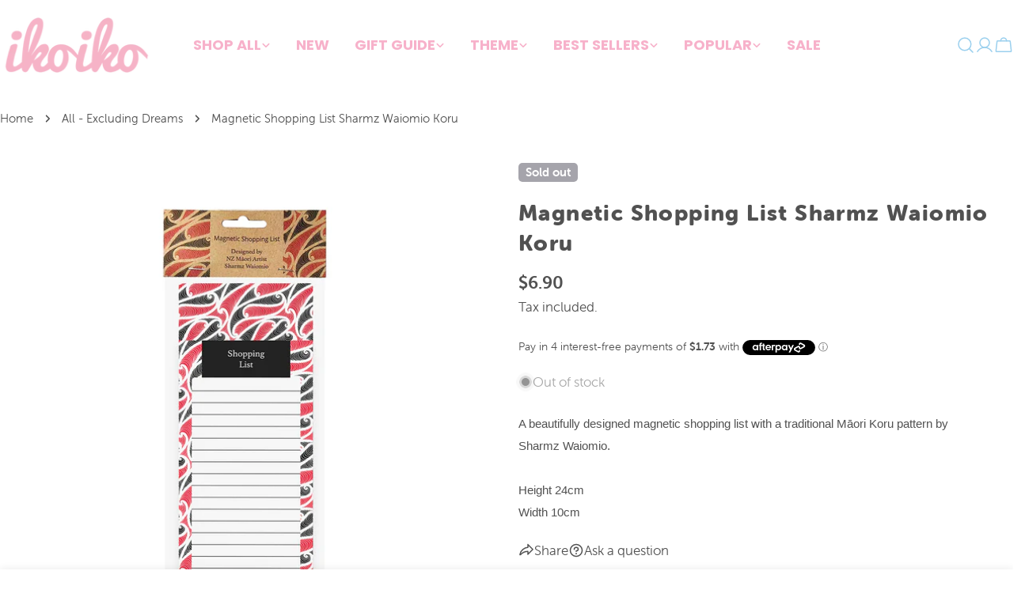

--- FILE ---
content_type: text/html; charset=utf-8
request_url: https://ikoiko.co.nz/products/magnetic-shopping-list-sharmz-waiomio-koru
body_size: 45097
content:
<!doctype html>
<html class="no-js" lang="en">
  <head>
    <meta charset="utf-8">
    <meta http-equiv="X-UA-Compatible" content="IE=edge">
    <meta name="viewport" content="width=device-width,initial-scale=1">
    <meta name="theme-color" content="">
    <link rel="canonical" href="https://ikoiko.co.nz/products/magnetic-shopping-list-sharmz-waiomio-koru">
    <link rel="preconnect" href="https://cdn.shopify.com" crossorigin><link rel="icon" type="image/png" href="//ikoiko.co.nz/cdn/shop/files/favicon_a2339d03-45f5-41d5-aeae-f06683fd85fa.png?crop=center&height=32&v=1729382482&width=32"><link rel="preconnect" href="https://fonts.shopifycdn.com" crossorigin><title>Magnetic Shopping List Sharmz Waiomio Koru &ndash; Iko Iko </title>

    
      <meta name="description" content="A beautifully designed magnetic shopping list with a traditional Māori Koru pattern by Sharmz Waiomio. Height 24cmWidth 10cm">
    


<meta property="og:site_name" content="Iko Iko ">
<meta property="og:url" content="https://ikoiko.co.nz/products/magnetic-shopping-list-sharmz-waiomio-koru">
<meta property="og:title" content="Magnetic Shopping List Sharmz Waiomio Koru">
<meta property="og:type" content="product">
<meta property="og:description" content="A beautifully designed magnetic shopping list with a traditional Māori Koru pattern by Sharmz Waiomio. Height 24cmWidth 10cm"><meta property="og:image" content="http://ikoiko.co.nz/cdn/shop/products/98474.png?v=1708991418">
  <meta property="og:image:secure_url" content="https://ikoiko.co.nz/cdn/shop/products/98474.png?v=1708991418">
  <meta property="og:image:width" content="1000">
  <meta property="og:image:height" content="1000"><meta property="og:price:amount" content="6.90">
  <meta property="og:price:currency" content="NZD"><meta name="twitter:card" content="summary_large_image">
<meta name="twitter:title" content="Magnetic Shopping List Sharmz Waiomio Koru">
<meta name="twitter:description" content="A beautifully designed magnetic shopping list with a traditional Māori Koru pattern by Sharmz Waiomio. Height 24cmWidth 10cm">

<style data-shopify>
  @font-face {
  font-family: Poppins;
  font-weight: 400;
  font-style: normal;
  font-display: swap;
  src: url("//ikoiko.co.nz/cdn/fonts/poppins/poppins_n4.0ba78fa5af9b0e1a374041b3ceaadf0a43b41362.woff2") format("woff2"),
       url("//ikoiko.co.nz/cdn/fonts/poppins/poppins_n4.214741a72ff2596839fc9760ee7a770386cf16ca.woff") format("woff");
}

  @font-face {
  font-family: Poppins;
  font-weight: 400;
  font-style: italic;
  font-display: swap;
  src: url("//ikoiko.co.nz/cdn/fonts/poppins/poppins_i4.846ad1e22474f856bd6b81ba4585a60799a9f5d2.woff2") format("woff2"),
       url("//ikoiko.co.nz/cdn/fonts/poppins/poppins_i4.56b43284e8b52fc64c1fd271f289a39e8477e9ec.woff") format("woff");
}

  @font-face {
  font-family: Poppins;
  font-weight: 500;
  font-style: normal;
  font-display: swap;
  src: url("//ikoiko.co.nz/cdn/fonts/poppins/poppins_n5.ad5b4b72b59a00358afc706450c864c3c8323842.woff2") format("woff2"),
       url("//ikoiko.co.nz/cdn/fonts/poppins/poppins_n5.33757fdf985af2d24b32fcd84c9a09224d4b2c39.woff") format("woff");
}

  @font-face {
  font-family: Poppins;
  font-weight: 500;
  font-style: italic;
  font-display: swap;
  src: url("//ikoiko.co.nz/cdn/fonts/poppins/poppins_i5.6acfce842c096080e34792078ef3cb7c3aad24d4.woff2") format("woff2"),
       url("//ikoiko.co.nz/cdn/fonts/poppins/poppins_i5.a49113e4fe0ad7fd7716bd237f1602cbec299b3c.woff") format("woff");
}

  @font-face {
  font-family: Poppins;
  font-weight: 700;
  font-style: normal;
  font-display: swap;
  src: url("//ikoiko.co.nz/cdn/fonts/poppins/poppins_n7.56758dcf284489feb014a026f3727f2f20a54626.woff2") format("woff2"),
       url("//ikoiko.co.nz/cdn/fonts/poppins/poppins_n7.f34f55d9b3d3205d2cd6f64955ff4b36f0cfd8da.woff") format("woff");
}

  @font-face {
  font-family: Poppins;
  font-weight: 700;
  font-style: italic;
  font-display: swap;
  src: url("//ikoiko.co.nz/cdn/fonts/poppins/poppins_i7.42fd71da11e9d101e1e6c7932199f925f9eea42d.woff2") format("woff2"),
       url("//ikoiko.co.nz/cdn/fonts/poppins/poppins_i7.ec8499dbd7616004e21155106d13837fff4cf556.woff") format("woff");
}

  @font-face {
  font-family: Poppins;
  font-weight: 500;
  font-style: normal;
  font-display: swap;
  src: url("//ikoiko.co.nz/cdn/fonts/poppins/poppins_n5.ad5b4b72b59a00358afc706450c864c3c8323842.woff2") format("woff2"),
       url("//ikoiko.co.nz/cdn/fonts/poppins/poppins_n5.33757fdf985af2d24b32fcd84c9a09224d4b2c39.woff") format("woff");
}

  @font-face {
  font-family: Poppins;
  font-weight: 700;
  font-style: normal;
  font-display: swap;
  src: url("//ikoiko.co.nz/cdn/fonts/poppins/poppins_n7.56758dcf284489feb014a026f3727f2f20a54626.woff2") format("woff2"),
       url("//ikoiko.co.nz/cdn/fonts/poppins/poppins_n7.f34f55d9b3d3205d2cd6f64955ff4b36f0cfd8da.woff") format("woff");
}

  @font-face {
  font-family: Poppins;
  font-weight: 600;
  font-style: normal;
  font-display: swap;
  src: url("//ikoiko.co.nz/cdn/fonts/poppins/poppins_n6.aa29d4918bc243723d56b59572e18228ed0786f6.woff2") format("woff2"),
       url("//ikoiko.co.nz/cdn/fonts/poppins/poppins_n6.5f815d845fe073750885d5b7e619ee00e8111208.woff") format("woff");
}
@font-face {
  font-family: Poppins;
  font-weight: 700;
  font-style: normal;
  font-display: swap;
  src: url("//ikoiko.co.nz/cdn/fonts/poppins/poppins_n7.56758dcf284489feb014a026f3727f2f20a54626.woff2") format("woff2"),
       url("//ikoiko.co.nz/cdn/fonts/poppins/poppins_n7.f34f55d9b3d3205d2cd6f64955ff4b36f0cfd8da.woff") format("woff");
}
@font-face {
  font-family: Poppins;
  font-weight: 600;
  font-style: normal;
  font-display: swap;
  src: url("//ikoiko.co.nz/cdn/fonts/poppins/poppins_n6.aa29d4918bc243723d56b59572e18228ed0786f6.woff2") format("woff2"),
       url("//ikoiko.co.nz/cdn/fonts/poppins/poppins_n6.5f815d845fe073750885d5b7e619ee00e8111208.woff") format("woff");
}


  
    :root,
.color-scheme-1 {
      --color-background: 255,255,255;
      --color-secondary-background: 229,241,248;
      --color-primary: 247,177,202;
      --color-text-heading: 81,81,81;
      --color-foreground: 81,81,81;
      --color-border: 255,255,255;
      --color-button: 247,177,202;
      --color-button-text: 255,255,255;
      --color-secondary-button: 235,246,252;
      --color-secondary-button-border: 255,255,255;
      --color-secondary-button-text: 155,208,238;
      --color-button-hover-background: 155,208,238;
      --color-button-hover-text: 255,255,255;
      --color-button-before: #f2f9fd;
      --color-field: 245,245,245;
      --color-field-text: 81,81,81;
      --color-link: 81,81,81;
      --color-link-hover: 81,81,81;
      --color-product-price-sale: 247,177,202;
      --color-foreground-lighten-60: #979797;
      --color-foreground-lighten-19: #dedede;
    }
    @media (min-width: 768px) {
      body .desktop-color-scheme-1 {
        --color-background: 255,255,255;
      --color-secondary-background: 229,241,248;
      --color-primary: 247,177,202;
      --color-text-heading: 81,81,81;
      --color-foreground: 81,81,81;
      --color-border: 255,255,255;
      --color-button: 247,177,202;
      --color-button-text: 255,255,255;
      --color-secondary-button: 235,246,252;
      --color-secondary-button-border: 255,255,255;
      --color-secondary-button-text: 155,208,238;
      --color-button-hover-background: 155,208,238;
      --color-button-hover-text: 255,255,255;
      --color-button-before: #f2f9fd;
      --color-field: 245,245,245;
      --color-field-text: 81,81,81;
      --color-link: 81,81,81;
      --color-link-hover: 81,81,81;
      --color-product-price-sale: 247,177,202;
      --color-foreground-lighten-60: #979797;
      --color-foreground-lighten-19: #dedede;
        color: rgb(var(--color-foreground));
        background-color: rgb(var(--color-background));
      }
    }
    @media (max-width: 767px) {
      body .mobile-color-scheme-1 {
        --color-background: 255,255,255;
      --color-secondary-background: 229,241,248;
      --color-primary: 247,177,202;
      --color-text-heading: 81,81,81;
      --color-foreground: 81,81,81;
      --color-border: 255,255,255;
      --color-button: 247,177,202;
      --color-button-text: 255,255,255;
      --color-secondary-button: 235,246,252;
      --color-secondary-button-border: 255,255,255;
      --color-secondary-button-text: 155,208,238;
      --color-button-hover-background: 155,208,238;
      --color-button-hover-text: 255,255,255;
      --color-button-before: #f2f9fd;
      --color-field: 245,245,245;
      --color-field-text: 81,81,81;
      --color-link: 81,81,81;
      --color-link-hover: 81,81,81;
      --color-product-price-sale: 247,177,202;
      --color-foreground-lighten-60: #979797;
      --color-foreground-lighten-19: #dedede;
        color: rgb(var(--color-foreground));
        background-color: rgb(var(--color-background));
      }
    }
  
    
.color-scheme-2 {
      --color-background: 155,208,238;
      --color-secondary-background: 255,255,255;
      --color-primary: 255,255,255;
      --color-text-heading: 255,255,255;
      --color-foreground: 255,255,255;
      --color-border: 255,255,255;
      --color-button: 255,255,255;
      --color-button-text: 155,208,238;
      --color-secondary-button: 255,255,255;
      --color-secondary-button-border: 230,230,230;
      --color-secondary-button-text: 0,0,0;
      --color-button-hover-background: 235,246,252;
      --color-button-hover-text: 155,208,238;
      --color-button-before: #ffffff;
      --color-field: 255,255,255;
      --color-field-text: 81,81,81;
      --color-link: 255,255,255;
      --color-link-hover: 255,255,255;
      --color-product-price-sale: 255,255,255;
      --color-foreground-lighten-60: #d7ecf8;
      --color-foreground-lighten-19: #aed9f1;
    }
    @media (min-width: 768px) {
      body .desktop-color-scheme-2 {
        --color-background: 155,208,238;
      --color-secondary-background: 255,255,255;
      --color-primary: 255,255,255;
      --color-text-heading: 255,255,255;
      --color-foreground: 255,255,255;
      --color-border: 255,255,255;
      --color-button: 255,255,255;
      --color-button-text: 155,208,238;
      --color-secondary-button: 255,255,255;
      --color-secondary-button-border: 230,230,230;
      --color-secondary-button-text: 0,0,0;
      --color-button-hover-background: 235,246,252;
      --color-button-hover-text: 155,208,238;
      --color-button-before: #ffffff;
      --color-field: 255,255,255;
      --color-field-text: 81,81,81;
      --color-link: 255,255,255;
      --color-link-hover: 255,255,255;
      --color-product-price-sale: 255,255,255;
      --color-foreground-lighten-60: #d7ecf8;
      --color-foreground-lighten-19: #aed9f1;
        color: rgb(var(--color-foreground));
        background-color: rgb(var(--color-background));
      }
    }
    @media (max-width: 767px) {
      body .mobile-color-scheme-2 {
        --color-background: 155,208,238;
      --color-secondary-background: 255,255,255;
      --color-primary: 255,255,255;
      --color-text-heading: 255,255,255;
      --color-foreground: 255,255,255;
      --color-border: 255,255,255;
      --color-button: 255,255,255;
      --color-button-text: 155,208,238;
      --color-secondary-button: 255,255,255;
      --color-secondary-button-border: 230,230,230;
      --color-secondary-button-text: 0,0,0;
      --color-button-hover-background: 235,246,252;
      --color-button-hover-text: 155,208,238;
      --color-button-before: #ffffff;
      --color-field: 255,255,255;
      --color-field-text: 81,81,81;
      --color-link: 255,255,255;
      --color-link-hover: 255,255,255;
      --color-product-price-sale: 255,255,255;
      --color-foreground-lighten-60: #d7ecf8;
      --color-foreground-lighten-19: #aed9f1;
        color: rgb(var(--color-foreground));
        background-color: rgb(var(--color-background));
      }
    }
  
    
.color-scheme-3 {
      --color-background: 255,255,255;
      --color-secondary-background: 190,190,224;
      --color-primary: 214,58,47;
      --color-text-heading: 190,190,224;
      --color-foreground: 190,190,224;
      --color-border: 247,247,247;
      --color-button: 190,190,224;
      --color-button-text: 255,255,255;
      --color-secondary-button: 0,0,0;
      --color-secondary-button-border: 0,0,0;
      --color-secondary-button-text: 255,255,255;
      --color-button-hover-background: 0,0,0;
      --color-button-hover-text: 255,255,255;
      --color-button-before: #333333;
      --color-field: 255,255,255;
      --color-field-text: 0,0,0;
      --color-link: 190,190,224;
      --color-link-hover: 190,190,224;
      --color-product-price-sale: 255,255,255;
      --color-foreground-lighten-60: #d8d8ec;
      --color-foreground-lighten-19: #f3f3f9;
    }
    @media (min-width: 768px) {
      body .desktop-color-scheme-3 {
        --color-background: 255,255,255;
      --color-secondary-background: 190,190,224;
      --color-primary: 214,58,47;
      --color-text-heading: 190,190,224;
      --color-foreground: 190,190,224;
      --color-border: 247,247,247;
      --color-button: 190,190,224;
      --color-button-text: 255,255,255;
      --color-secondary-button: 0,0,0;
      --color-secondary-button-border: 0,0,0;
      --color-secondary-button-text: 255,255,255;
      --color-button-hover-background: 0,0,0;
      --color-button-hover-text: 255,255,255;
      --color-button-before: #333333;
      --color-field: 255,255,255;
      --color-field-text: 0,0,0;
      --color-link: 190,190,224;
      --color-link-hover: 190,190,224;
      --color-product-price-sale: 255,255,255;
      --color-foreground-lighten-60: #d8d8ec;
      --color-foreground-lighten-19: #f3f3f9;
        color: rgb(var(--color-foreground));
        background-color: rgb(var(--color-background));
      }
    }
    @media (max-width: 767px) {
      body .mobile-color-scheme-3 {
        --color-background: 255,255,255;
      --color-secondary-background: 190,190,224;
      --color-primary: 214,58,47;
      --color-text-heading: 190,190,224;
      --color-foreground: 190,190,224;
      --color-border: 247,247,247;
      --color-button: 190,190,224;
      --color-button-text: 255,255,255;
      --color-secondary-button: 0,0,0;
      --color-secondary-button-border: 0,0,0;
      --color-secondary-button-text: 255,255,255;
      --color-button-hover-background: 0,0,0;
      --color-button-hover-text: 255,255,255;
      --color-button-before: #333333;
      --color-field: 255,255,255;
      --color-field-text: 0,0,0;
      --color-link: 190,190,224;
      --color-link-hover: 190,190,224;
      --color-product-price-sale: 255,255,255;
      --color-foreground-lighten-60: #d8d8ec;
      --color-foreground-lighten-19: #f3f3f9;
        color: rgb(var(--color-foreground));
        background-color: rgb(var(--color-background));
      }
    }
  
    
.color-scheme-4 {
      --color-background: 255,255,255;
      --color-secondary-background: 229,241,248;
      --color-primary: 214,58,47;
      --color-text-heading: 155,208,238;
      --color-foreground: 155,208,238;
      --color-border: 230,230,230;
      --color-button: 155,208,238;
      --color-button-text: 255,255,255;
      --color-secondary-button: 229,241,248;
      --color-secondary-button-border: 155,208,238;
      --color-secondary-button-text: 255,255,255;
      --color-button-hover-background: 229,241,248;
      --color-button-hover-text: 81,81,81;
      --color-button-before: #ffffff;
      --color-field: 245,245,245;
      --color-field-text: 81,81,81;
      --color-link: 155,208,238;
      --color-link-hover: 155,208,238;
      --color-product-price-sale: 81,81,81;
      --color-foreground-lighten-60: #c3e3f5;
      --color-foreground-lighten-19: #ecf6fc;
    }
    @media (min-width: 768px) {
      body .desktop-color-scheme-4 {
        --color-background: 255,255,255;
      --color-secondary-background: 229,241,248;
      --color-primary: 214,58,47;
      --color-text-heading: 155,208,238;
      --color-foreground: 155,208,238;
      --color-border: 230,230,230;
      --color-button: 155,208,238;
      --color-button-text: 255,255,255;
      --color-secondary-button: 229,241,248;
      --color-secondary-button-border: 155,208,238;
      --color-secondary-button-text: 255,255,255;
      --color-button-hover-background: 229,241,248;
      --color-button-hover-text: 81,81,81;
      --color-button-before: #ffffff;
      --color-field: 245,245,245;
      --color-field-text: 81,81,81;
      --color-link: 155,208,238;
      --color-link-hover: 155,208,238;
      --color-product-price-sale: 81,81,81;
      --color-foreground-lighten-60: #c3e3f5;
      --color-foreground-lighten-19: #ecf6fc;
        color: rgb(var(--color-foreground));
        background-color: rgb(var(--color-background));
      }
    }
    @media (max-width: 767px) {
      body .mobile-color-scheme-4 {
        --color-background: 255,255,255;
      --color-secondary-background: 229,241,248;
      --color-primary: 214,58,47;
      --color-text-heading: 155,208,238;
      --color-foreground: 155,208,238;
      --color-border: 230,230,230;
      --color-button: 155,208,238;
      --color-button-text: 255,255,255;
      --color-secondary-button: 229,241,248;
      --color-secondary-button-border: 155,208,238;
      --color-secondary-button-text: 255,255,255;
      --color-button-hover-background: 229,241,248;
      --color-button-hover-text: 81,81,81;
      --color-button-before: #ffffff;
      --color-field: 245,245,245;
      --color-field-text: 81,81,81;
      --color-link: 155,208,238;
      --color-link-hover: 155,208,238;
      --color-product-price-sale: 81,81,81;
      --color-foreground-lighten-60: #c3e3f5;
      --color-foreground-lighten-19: #ecf6fc;
        color: rgb(var(--color-foreground));
        background-color: rgb(var(--color-background));
      }
    }
  
    
.color-scheme-inverse {
      --color-background: 247,177,202;
      --color-secondary-background: 0,0,0;
      --color-primary: 214,58,47;
      --color-text-heading: 255,255,255;
      --color-foreground: 255,255,255;
      --color-border: 255,255,255;
      --color-button: 255,255,255;
      --color-button-text: 247,177,202;
      --color-secondary-button: 255,255,255;
      --color-secondary-button-border: 230,230,230;
      --color-secondary-button-text: 0,0,0;
      --color-button-hover-background: 255,255,255;
      --color-button-hover-text: 0,0,0;
      --color-button-before: #ffffff;
      --color-field: 255,255,255;
      --color-field-text: 0,0,0;
      --color-link: 255,255,255;
      --color-link-hover: 255,255,255;
      --color-product-price-sale: 255,255,255;
      --color-foreground-lighten-60: #fce0ea;
      --color-foreground-lighten-19: #f9c0d4;
    }
    @media (min-width: 768px) {
      body .desktop-color-scheme-inverse {
        --color-background: 247,177,202;
      --color-secondary-background: 0,0,0;
      --color-primary: 214,58,47;
      --color-text-heading: 255,255,255;
      --color-foreground: 255,255,255;
      --color-border: 255,255,255;
      --color-button: 255,255,255;
      --color-button-text: 247,177,202;
      --color-secondary-button: 255,255,255;
      --color-secondary-button-border: 230,230,230;
      --color-secondary-button-text: 0,0,0;
      --color-button-hover-background: 255,255,255;
      --color-button-hover-text: 0,0,0;
      --color-button-before: #ffffff;
      --color-field: 255,255,255;
      --color-field-text: 0,0,0;
      --color-link: 255,255,255;
      --color-link-hover: 255,255,255;
      --color-product-price-sale: 255,255,255;
      --color-foreground-lighten-60: #fce0ea;
      --color-foreground-lighten-19: #f9c0d4;
        color: rgb(var(--color-foreground));
        background-color: rgb(var(--color-background));
      }
    }
    @media (max-width: 767px) {
      body .mobile-color-scheme-inverse {
        --color-background: 247,177,202;
      --color-secondary-background: 0,0,0;
      --color-primary: 214,58,47;
      --color-text-heading: 255,255,255;
      --color-foreground: 255,255,255;
      --color-border: 255,255,255;
      --color-button: 255,255,255;
      --color-button-text: 247,177,202;
      --color-secondary-button: 255,255,255;
      --color-secondary-button-border: 230,230,230;
      --color-secondary-button-text: 0,0,0;
      --color-button-hover-background: 255,255,255;
      --color-button-hover-text: 0,0,0;
      --color-button-before: #ffffff;
      --color-field: 255,255,255;
      --color-field-text: 0,0,0;
      --color-link: 255,255,255;
      --color-link-hover: 255,255,255;
      --color-product-price-sale: 255,255,255;
      --color-foreground-lighten-60: #fce0ea;
      --color-foreground-lighten-19: #f9c0d4;
        color: rgb(var(--color-foreground));
        background-color: rgb(var(--color-background));
      }
    }
  
    
.color-scheme-6 {
      --color-background: 255,255,255;
      --color-secondary-background: 180,213,186;
      --color-primary: 180,213,186;
      --color-text-heading: 166,215,182;
      --color-foreground: 166,215,182;
      --color-border: 180,213,186;
      --color-button: 166,215,182;
      --color-button-text: 81,81,81;
      --color-secondary-button: 255,255,255;
      --color-secondary-button-border: 230,230,230;
      --color-secondary-button-text: 166,215,182;
      --color-button-hover-background: 166,215,182;
      --color-button-hover-text: 255,255,255;
      --color-button-before: #ecf7f0;
      --color-field: 255,255,255;
      --color-field-text: 81,81,81;
      --color-link: 166,215,182;
      --color-link-hover: 166,215,182;
      --color-product-price-sale: 214,58,47;
      --color-foreground-lighten-60: #cae7d3;
      --color-foreground-lighten-19: #eef7f1;
    }
    @media (min-width: 768px) {
      body .desktop-color-scheme-6 {
        --color-background: 255,255,255;
      --color-secondary-background: 180,213,186;
      --color-primary: 180,213,186;
      --color-text-heading: 166,215,182;
      --color-foreground: 166,215,182;
      --color-border: 180,213,186;
      --color-button: 166,215,182;
      --color-button-text: 81,81,81;
      --color-secondary-button: 255,255,255;
      --color-secondary-button-border: 230,230,230;
      --color-secondary-button-text: 166,215,182;
      --color-button-hover-background: 166,215,182;
      --color-button-hover-text: 255,255,255;
      --color-button-before: #ecf7f0;
      --color-field: 255,255,255;
      --color-field-text: 81,81,81;
      --color-link: 166,215,182;
      --color-link-hover: 166,215,182;
      --color-product-price-sale: 214,58,47;
      --color-foreground-lighten-60: #cae7d3;
      --color-foreground-lighten-19: #eef7f1;
        color: rgb(var(--color-foreground));
        background-color: rgb(var(--color-background));
      }
    }
    @media (max-width: 767px) {
      body .mobile-color-scheme-6 {
        --color-background: 255,255,255;
      --color-secondary-background: 180,213,186;
      --color-primary: 180,213,186;
      --color-text-heading: 166,215,182;
      --color-foreground: 166,215,182;
      --color-border: 180,213,186;
      --color-button: 166,215,182;
      --color-button-text: 81,81,81;
      --color-secondary-button: 255,255,255;
      --color-secondary-button-border: 230,230,230;
      --color-secondary-button-text: 166,215,182;
      --color-button-hover-background: 166,215,182;
      --color-button-hover-text: 255,255,255;
      --color-button-before: #ecf7f0;
      --color-field: 255,255,255;
      --color-field-text: 81,81,81;
      --color-link: 166,215,182;
      --color-link-hover: 166,215,182;
      --color-product-price-sale: 214,58,47;
      --color-foreground-lighten-60: #cae7d3;
      --color-foreground-lighten-19: #eef7f1;
        color: rgb(var(--color-foreground));
        background-color: rgb(var(--color-background));
      }
    }
  
    
.color-scheme-7 {
      --color-background: 255,255,255;
      --color-secondary-background: 233,233,233;
      --color-primary: 214,58,47;
      --color-text-heading: 248,160,101;
      --color-foreground: 248,160,101;
      --color-border: 230,230,230;
      --color-button: 0,0,0;
      --color-button-text: 255,255,255;
      --color-secondary-button: 233,233,233;
      --color-secondary-button-border: 233,233,233;
      --color-secondary-button-text: 0,0,0;
      --color-button-hover-background: 0,0,0;
      --color-button-hover-text: 255,255,255;
      --color-button-before: #333333;
      --color-field: 245,245,245;
      --color-field-text: 0,0,0;
      --color-link: 248,160,101;
      --color-link-hover: 248,160,101;
      --color-product-price-sale: 214,58,47;
      --color-foreground-lighten-60: #fbc6a3;
      --color-foreground-lighten-19: #feede2;
    }
    @media (min-width: 768px) {
      body .desktop-color-scheme-7 {
        --color-background: 255,255,255;
      --color-secondary-background: 233,233,233;
      --color-primary: 214,58,47;
      --color-text-heading: 248,160,101;
      --color-foreground: 248,160,101;
      --color-border: 230,230,230;
      --color-button: 0,0,0;
      --color-button-text: 255,255,255;
      --color-secondary-button: 233,233,233;
      --color-secondary-button-border: 233,233,233;
      --color-secondary-button-text: 0,0,0;
      --color-button-hover-background: 0,0,0;
      --color-button-hover-text: 255,255,255;
      --color-button-before: #333333;
      --color-field: 245,245,245;
      --color-field-text: 0,0,0;
      --color-link: 248,160,101;
      --color-link-hover: 248,160,101;
      --color-product-price-sale: 214,58,47;
      --color-foreground-lighten-60: #fbc6a3;
      --color-foreground-lighten-19: #feede2;
        color: rgb(var(--color-foreground));
        background-color: rgb(var(--color-background));
      }
    }
    @media (max-width: 767px) {
      body .mobile-color-scheme-7 {
        --color-background: 255,255,255;
      --color-secondary-background: 233,233,233;
      --color-primary: 214,58,47;
      --color-text-heading: 248,160,101;
      --color-foreground: 248,160,101;
      --color-border: 230,230,230;
      --color-button: 0,0,0;
      --color-button-text: 255,255,255;
      --color-secondary-button: 233,233,233;
      --color-secondary-button-border: 233,233,233;
      --color-secondary-button-text: 0,0,0;
      --color-button-hover-background: 0,0,0;
      --color-button-hover-text: 255,255,255;
      --color-button-before: #333333;
      --color-field: 245,245,245;
      --color-field-text: 0,0,0;
      --color-link: 248,160,101;
      --color-link-hover: 248,160,101;
      --color-product-price-sale: 214,58,47;
      --color-foreground-lighten-60: #fbc6a3;
      --color-foreground-lighten-19: #feede2;
        color: rgb(var(--color-foreground));
        background-color: rgb(var(--color-background));
      }
    }
  
    
.color-scheme-8 {
      --color-background: 255,227,237;
      --color-secondary-background: 255,255,255;
      --color-primary: 214,58,47;
      --color-text-heading: 81,81,81;
      --color-foreground: 81,81,81;
      --color-border: 230,230,230;
      --color-button: 247,177,202;
      --color-button-text: 255,255,255;
      --color-secondary-button: 247,177,202;
      --color-secondary-button-border: 247,177,202;
      --color-secondary-button-text: 255,255,255;
      --color-button-hover-background: 247,177,202;
      --color-button-hover-text: 255,255,255;
      --color-button-before: #ffffff;
      --color-field: 245,245,245;
      --color-field-text: 81,81,81;
      --color-link: 81,81,81;
      --color-link-hover: 81,81,81;
      --color-product-price-sale: 214,58,47;
      --color-foreground-lighten-60: #978b8f;
      --color-foreground-lighten-19: #dec7cf;
    }
    @media (min-width: 768px) {
      body .desktop-color-scheme-8 {
        --color-background: 255,227,237;
      --color-secondary-background: 255,255,255;
      --color-primary: 214,58,47;
      --color-text-heading: 81,81,81;
      --color-foreground: 81,81,81;
      --color-border: 230,230,230;
      --color-button: 247,177,202;
      --color-button-text: 255,255,255;
      --color-secondary-button: 247,177,202;
      --color-secondary-button-border: 247,177,202;
      --color-secondary-button-text: 255,255,255;
      --color-button-hover-background: 247,177,202;
      --color-button-hover-text: 255,255,255;
      --color-button-before: #ffffff;
      --color-field: 245,245,245;
      --color-field-text: 81,81,81;
      --color-link: 81,81,81;
      --color-link-hover: 81,81,81;
      --color-product-price-sale: 214,58,47;
      --color-foreground-lighten-60: #978b8f;
      --color-foreground-lighten-19: #dec7cf;
        color: rgb(var(--color-foreground));
        background-color: rgb(var(--color-background));
      }
    }
    @media (max-width: 767px) {
      body .mobile-color-scheme-8 {
        --color-background: 255,227,237;
      --color-secondary-background: 255,255,255;
      --color-primary: 214,58,47;
      --color-text-heading: 81,81,81;
      --color-foreground: 81,81,81;
      --color-border: 230,230,230;
      --color-button: 247,177,202;
      --color-button-text: 255,255,255;
      --color-secondary-button: 247,177,202;
      --color-secondary-button-border: 247,177,202;
      --color-secondary-button-text: 255,255,255;
      --color-button-hover-background: 247,177,202;
      --color-button-hover-text: 255,255,255;
      --color-button-before: #ffffff;
      --color-field: 245,245,245;
      --color-field-text: 81,81,81;
      --color-link: 81,81,81;
      --color-link-hover: 81,81,81;
      --color-product-price-sale: 214,58,47;
      --color-foreground-lighten-60: #978b8f;
      --color-foreground-lighten-19: #dec7cf;
        color: rgb(var(--color-foreground));
        background-color: rgb(var(--color-background));
      }
    }
  
    
.color-scheme-d3c4c0a8-8008-4fbe-9cb6-8b6689dfa03c {
      --color-background: 190,190,224;
      --color-secondary-background: 255,255,255;
      --color-primary: 255,255,255;
      --color-text-heading: 255,255,255;
      --color-foreground: 255,255,255;
      --color-border: 255,255,255;
      --color-button: 190,190,224;
      --color-button-text: 255,255,255;
      --color-secondary-button: 190,190,224;
      --color-secondary-button-border: 255,255,255;
      --color-secondary-button-text: 255,255,255;
      --color-button-hover-background: 190,190,224;
      --color-button-hover-text: 255,255,255;
      --color-button-before: #ffffff;
      --color-field: 245,245,245;
      --color-field-text: 0,0,0;
      --color-link: 255,255,255;
      --color-link-hover: 255,255,255;
      --color-product-price-sale: 255,255,255;
      --color-foreground-lighten-60: #e5e5f3;
      --color-foreground-lighten-19: #cacae6;
    }
    @media (min-width: 768px) {
      body .desktop-color-scheme-d3c4c0a8-8008-4fbe-9cb6-8b6689dfa03c {
        --color-background: 190,190,224;
      --color-secondary-background: 255,255,255;
      --color-primary: 255,255,255;
      --color-text-heading: 255,255,255;
      --color-foreground: 255,255,255;
      --color-border: 255,255,255;
      --color-button: 190,190,224;
      --color-button-text: 255,255,255;
      --color-secondary-button: 190,190,224;
      --color-secondary-button-border: 255,255,255;
      --color-secondary-button-text: 255,255,255;
      --color-button-hover-background: 190,190,224;
      --color-button-hover-text: 255,255,255;
      --color-button-before: #ffffff;
      --color-field: 245,245,245;
      --color-field-text: 0,0,0;
      --color-link: 255,255,255;
      --color-link-hover: 255,255,255;
      --color-product-price-sale: 255,255,255;
      --color-foreground-lighten-60: #e5e5f3;
      --color-foreground-lighten-19: #cacae6;
        color: rgb(var(--color-foreground));
        background-color: rgb(var(--color-background));
      }
    }
    @media (max-width: 767px) {
      body .mobile-color-scheme-d3c4c0a8-8008-4fbe-9cb6-8b6689dfa03c {
        --color-background: 190,190,224;
      --color-secondary-background: 255,255,255;
      --color-primary: 255,255,255;
      --color-text-heading: 255,255,255;
      --color-foreground: 255,255,255;
      --color-border: 255,255,255;
      --color-button: 190,190,224;
      --color-button-text: 255,255,255;
      --color-secondary-button: 190,190,224;
      --color-secondary-button-border: 255,255,255;
      --color-secondary-button-text: 255,255,255;
      --color-button-hover-background: 190,190,224;
      --color-button-hover-text: 255,255,255;
      --color-button-before: #ffffff;
      --color-field: 245,245,245;
      --color-field-text: 0,0,0;
      --color-link: 255,255,255;
      --color-link-hover: 255,255,255;
      --color-product-price-sale: 255,255,255;
      --color-foreground-lighten-60: #e5e5f3;
      --color-foreground-lighten-19: #cacae6;
        color: rgb(var(--color-foreground));
        background-color: rgb(var(--color-background));
      }
    }
  
    
.color-scheme-f135f57d-69f6-4c1d-bd3a-40361420ed42 {
      --color-background: 255,255,255;
      --color-secondary-background: 247,247,247;
      --color-primary: 214,58,47;
      --color-text-heading: 247,177,202;
      --color-foreground: 247,177,202;
      --color-border: 255,255,255;
      --color-button: 0,0,0;
      --color-button-text: 255,255,255;
      --color-secondary-button: 233,233,233;
      --color-secondary-button-border: 233,233,233;
      --color-secondary-button-text: 0,0,0;
      --color-button-hover-background: 0,0,0;
      --color-button-hover-text: 255,255,255;
      --color-button-before: #333333;
      --color-field: 255,255,255;
      --color-field-text: 0,0,0;
      --color-link: 247,177,202;
      --color-link-hover: 247,177,202;
      --color-product-price-sale: 214,58,47;
      --color-foreground-lighten-60: #fad0df;
      --color-foreground-lighten-19: #fdf0f5;
    }
    @media (min-width: 768px) {
      body .desktop-color-scheme-f135f57d-69f6-4c1d-bd3a-40361420ed42 {
        --color-background: 255,255,255;
      --color-secondary-background: 247,247,247;
      --color-primary: 214,58,47;
      --color-text-heading: 247,177,202;
      --color-foreground: 247,177,202;
      --color-border: 255,255,255;
      --color-button: 0,0,0;
      --color-button-text: 255,255,255;
      --color-secondary-button: 233,233,233;
      --color-secondary-button-border: 233,233,233;
      --color-secondary-button-text: 0,0,0;
      --color-button-hover-background: 0,0,0;
      --color-button-hover-text: 255,255,255;
      --color-button-before: #333333;
      --color-field: 255,255,255;
      --color-field-text: 0,0,0;
      --color-link: 247,177,202;
      --color-link-hover: 247,177,202;
      --color-product-price-sale: 214,58,47;
      --color-foreground-lighten-60: #fad0df;
      --color-foreground-lighten-19: #fdf0f5;
        color: rgb(var(--color-foreground));
        background-color: rgb(var(--color-background));
      }
    }
    @media (max-width: 767px) {
      body .mobile-color-scheme-f135f57d-69f6-4c1d-bd3a-40361420ed42 {
        --color-background: 255,255,255;
      --color-secondary-background: 247,247,247;
      --color-primary: 214,58,47;
      --color-text-heading: 247,177,202;
      --color-foreground: 247,177,202;
      --color-border: 255,255,255;
      --color-button: 0,0,0;
      --color-button-text: 255,255,255;
      --color-secondary-button: 233,233,233;
      --color-secondary-button-border: 233,233,233;
      --color-secondary-button-text: 0,0,0;
      --color-button-hover-background: 0,0,0;
      --color-button-hover-text: 255,255,255;
      --color-button-before: #333333;
      --color-field: 255,255,255;
      --color-field-text: 0,0,0;
      --color-link: 247,177,202;
      --color-link-hover: 247,177,202;
      --color-product-price-sale: 214,58,47;
      --color-foreground-lighten-60: #fad0df;
      --color-foreground-lighten-19: #fdf0f5;
        color: rgb(var(--color-foreground));
        background-color: rgb(var(--color-background));
      }
    }
  
    
.color-scheme-094245e4-b4c4-4625-87cf-d5b1534e59f7 {
      --color-background: 166,215,182;
      --color-secondary-background: 166,215,182;
      --color-primary: 166,215,182;
      --color-text-heading: 255,255,255;
      --color-foreground: 255,255,255;
      --color-border: 255,255,255;
      --color-button: 166,215,182;
      --color-button-text: 255,255,255;
      --color-secondary-button: 237,247,241;
      --color-secondary-button-border: 255,255,255;
      --color-secondary-button-text: 166,215,182;
      --color-button-hover-background: 166,215,182;
      --color-button-hover-text: 255,255,255;
      --color-button-before: #ecf7f0;
      --color-field: 245,245,245;
      --color-field-text: 81,81,81;
      --color-link: 255,255,255;
      --color-link-hover: 255,255,255;
      --color-product-price-sale: 255,255,255;
      --color-foreground-lighten-60: #dbefe2;
      --color-foreground-lighten-19: #b7dfc4;
    }
    @media (min-width: 768px) {
      body .desktop-color-scheme-094245e4-b4c4-4625-87cf-d5b1534e59f7 {
        --color-background: 166,215,182;
      --color-secondary-background: 166,215,182;
      --color-primary: 166,215,182;
      --color-text-heading: 255,255,255;
      --color-foreground: 255,255,255;
      --color-border: 255,255,255;
      --color-button: 166,215,182;
      --color-button-text: 255,255,255;
      --color-secondary-button: 237,247,241;
      --color-secondary-button-border: 255,255,255;
      --color-secondary-button-text: 166,215,182;
      --color-button-hover-background: 166,215,182;
      --color-button-hover-text: 255,255,255;
      --color-button-before: #ecf7f0;
      --color-field: 245,245,245;
      --color-field-text: 81,81,81;
      --color-link: 255,255,255;
      --color-link-hover: 255,255,255;
      --color-product-price-sale: 255,255,255;
      --color-foreground-lighten-60: #dbefe2;
      --color-foreground-lighten-19: #b7dfc4;
        color: rgb(var(--color-foreground));
        background-color: rgb(var(--color-background));
      }
    }
    @media (max-width: 767px) {
      body .mobile-color-scheme-094245e4-b4c4-4625-87cf-d5b1534e59f7 {
        --color-background: 166,215,182;
      --color-secondary-background: 166,215,182;
      --color-primary: 166,215,182;
      --color-text-heading: 255,255,255;
      --color-foreground: 255,255,255;
      --color-border: 255,255,255;
      --color-button: 166,215,182;
      --color-button-text: 255,255,255;
      --color-secondary-button: 237,247,241;
      --color-secondary-button-border: 255,255,255;
      --color-secondary-button-text: 166,215,182;
      --color-button-hover-background: 166,215,182;
      --color-button-hover-text: 255,255,255;
      --color-button-before: #ecf7f0;
      --color-field: 245,245,245;
      --color-field-text: 81,81,81;
      --color-link: 255,255,255;
      --color-link-hover: 255,255,255;
      --color-product-price-sale: 255,255,255;
      --color-foreground-lighten-60: #dbefe2;
      --color-foreground-lighten-19: #b7dfc4;
        color: rgb(var(--color-foreground));
        background-color: rgb(var(--color-background));
      }
    }
  
    
.color-scheme-e16d70ea-a466-44e7-85dc-df2154f69de7 {
      --color-background: 229,241,248;
      --color-secondary-background: 229,241,248;
      --color-primary: 155,208,238;
      --color-text-heading: 81,81,81;
      --color-foreground: 81,81,81;
      --color-border: 255,255,255;
      --color-button: 155,208,238;
      --color-button-text: 255,255,255;
      --color-secondary-button: 235,246,252;
      --color-secondary-button-border: 255,255,255;
      --color-secondary-button-text: 155,208,238;
      --color-button-hover-background: 155,208,238;
      --color-button-hover-text: 255,255,255;
      --color-button-before: #f2f9fd;
      --color-field: 245,245,245;
      --color-field-text: 81,81,81;
      --color-link: 81,81,81;
      --color-link-hover: 81,81,81;
      --color-product-price-sale: 247,177,202;
      --color-foreground-lighten-60: #8c9194;
      --color-foreground-lighten-19: #c9d3d8;
    }
    @media (min-width: 768px) {
      body .desktop-color-scheme-e16d70ea-a466-44e7-85dc-df2154f69de7 {
        --color-background: 229,241,248;
      --color-secondary-background: 229,241,248;
      --color-primary: 155,208,238;
      --color-text-heading: 81,81,81;
      --color-foreground: 81,81,81;
      --color-border: 255,255,255;
      --color-button: 155,208,238;
      --color-button-text: 255,255,255;
      --color-secondary-button: 235,246,252;
      --color-secondary-button-border: 255,255,255;
      --color-secondary-button-text: 155,208,238;
      --color-button-hover-background: 155,208,238;
      --color-button-hover-text: 255,255,255;
      --color-button-before: #f2f9fd;
      --color-field: 245,245,245;
      --color-field-text: 81,81,81;
      --color-link: 81,81,81;
      --color-link-hover: 81,81,81;
      --color-product-price-sale: 247,177,202;
      --color-foreground-lighten-60: #8c9194;
      --color-foreground-lighten-19: #c9d3d8;
        color: rgb(var(--color-foreground));
        background-color: rgb(var(--color-background));
      }
    }
    @media (max-width: 767px) {
      body .mobile-color-scheme-e16d70ea-a466-44e7-85dc-df2154f69de7 {
        --color-background: 229,241,248;
      --color-secondary-background: 229,241,248;
      --color-primary: 155,208,238;
      --color-text-heading: 81,81,81;
      --color-foreground: 81,81,81;
      --color-border: 255,255,255;
      --color-button: 155,208,238;
      --color-button-text: 255,255,255;
      --color-secondary-button: 235,246,252;
      --color-secondary-button-border: 255,255,255;
      --color-secondary-button-text: 155,208,238;
      --color-button-hover-background: 155,208,238;
      --color-button-hover-text: 255,255,255;
      --color-button-before: #f2f9fd;
      --color-field: 245,245,245;
      --color-field-text: 81,81,81;
      --color-link: 81,81,81;
      --color-link-hover: 81,81,81;
      --color-product-price-sale: 247,177,202;
      --color-foreground-lighten-60: #8c9194;
      --color-foreground-lighten-19: #c9d3d8;
        color: rgb(var(--color-foreground));
        background-color: rgb(var(--color-background));
      }
    }
  
    
.color-scheme-8246c8d2-4956-4c7d-a645-c11fb7ae8c62 {
      --color-background: 248,160,101;
      --color-secondary-background: 229,241,248;
      --color-primary: 247,177,202;
      --color-text-heading: 255,255,255;
      --color-foreground: 255,255,255;
      --color-border: 255,255,255;
      --color-button: 247,177,202;
      --color-button-text: 255,255,255;
      --color-secondary-button: 235,246,252;
      --color-secondary-button-border: 255,255,255;
      --color-secondary-button-text: 155,208,238;
      --color-button-hover-background: 155,208,238;
      --color-button-hover-text: 255,255,255;
      --color-button-before: #f2f9fd;
      --color-field: 245,245,245;
      --color-field-text: 81,81,81;
      --color-link: 255,255,255;
      --color-link-hover: 255,255,255;
      --color-product-price-sale: 247,177,202;
      --color-foreground-lighten-60: #fcd9c1;
      --color-foreground-lighten-19: #f9b282;
    }
    @media (min-width: 768px) {
      body .desktop-color-scheme-8246c8d2-4956-4c7d-a645-c11fb7ae8c62 {
        --color-background: 248,160,101;
      --color-secondary-background: 229,241,248;
      --color-primary: 247,177,202;
      --color-text-heading: 255,255,255;
      --color-foreground: 255,255,255;
      --color-border: 255,255,255;
      --color-button: 247,177,202;
      --color-button-text: 255,255,255;
      --color-secondary-button: 235,246,252;
      --color-secondary-button-border: 255,255,255;
      --color-secondary-button-text: 155,208,238;
      --color-button-hover-background: 155,208,238;
      --color-button-hover-text: 255,255,255;
      --color-button-before: #f2f9fd;
      --color-field: 245,245,245;
      --color-field-text: 81,81,81;
      --color-link: 255,255,255;
      --color-link-hover: 255,255,255;
      --color-product-price-sale: 247,177,202;
      --color-foreground-lighten-60: #fcd9c1;
      --color-foreground-lighten-19: #f9b282;
        color: rgb(var(--color-foreground));
        background-color: rgb(var(--color-background));
      }
    }
    @media (max-width: 767px) {
      body .mobile-color-scheme-8246c8d2-4956-4c7d-a645-c11fb7ae8c62 {
        --color-background: 248,160,101;
      --color-secondary-background: 229,241,248;
      --color-primary: 247,177,202;
      --color-text-heading: 255,255,255;
      --color-foreground: 255,255,255;
      --color-border: 255,255,255;
      --color-button: 247,177,202;
      --color-button-text: 255,255,255;
      --color-secondary-button: 235,246,252;
      --color-secondary-button-border: 255,255,255;
      --color-secondary-button-text: 155,208,238;
      --color-button-hover-background: 155,208,238;
      --color-button-hover-text: 255,255,255;
      --color-button-before: #f2f9fd;
      --color-field: 245,245,245;
      --color-field-text: 81,81,81;
      --color-link: 255,255,255;
      --color-link-hover: 255,255,255;
      --color-product-price-sale: 247,177,202;
      --color-foreground-lighten-60: #fcd9c1;
      --color-foreground-lighten-19: #f9b282;
        color: rgb(var(--color-foreground));
        background-color: rgb(var(--color-background));
      }
    }
  

  body, .color-scheme-1, .color-scheme-2, .color-scheme-3, .color-scheme-4, .color-scheme-inverse, .color-scheme-6, .color-scheme-7, .color-scheme-8, .color-scheme-d3c4c0a8-8008-4fbe-9cb6-8b6689dfa03c, .color-scheme-f135f57d-69f6-4c1d-bd3a-40361420ed42, .color-scheme-094245e4-b4c4-4625-87cf-d5b1534e59f7, .color-scheme-e16d70ea-a466-44e7-85dc-df2154f69de7, .color-scheme-8246c8d2-4956-4c7d-a645-c11fb7ae8c62 {
    color: rgb(var(--color-foreground));
    background-color: rgb(var(--color-background));
  }

  :root {
    /* Animation variable */
    --animation-nav: .5s cubic-bezier(.6, 0, .4, 1);
    --animation-default: .5s cubic-bezier(.3, 1, .3, 1);
    --animation-fast: .3s cubic-bezier(.7, 0, .3, 1);
    --transform-origin-start: left;
    --transform-origin-end: right;
    --duration-default: 200ms;
    --duration-image: 1000ms;

    --font-body-family: Poppins, sans-serif;
    --font-body-style: normal;
    --font-body-weight: 400;
    --font-body-weight-bolder: 500;
    --font-body-weight-bold: 700;
    --font-body-size: 1.7rem;
    --font-body-line-height: 1.65;

    --font-heading-family: Poppins, sans-serif;
    --font-heading-style: normal;
    --font-heading-weight: 700;
    --font-heading-letter-spacing: 0.05em;
    --font-heading-transform: none;
    --font-heading-scale: 1.0;
    --font-heading-mobile-scale: 0.8;

    --font-hd1-transform:none;

    --font-subheading-family: Poppins, sans-serif;
    --font-subheading-weight: 600;
    --font-subheading-scale: 1.12;
    --font-subheading-transform: none;
    --font-subheading-letter-spacing: 0.0em;

    --font-navigation-family: Poppins, sans-serif;
    --font-navigation-weight: 700;
    --navigation-transform: uppercase;  

    --font-button-family: Poppins, sans-serif;
    --font-button-weight: 700;
    --buttons-letter-spacing: 0.1em;
    --buttons-transform: uppercase;
    --buttons-height: 4.8rem;
    --buttons-border-width: 1px;
    --inputs-border-width: 1px;

    --font-pcard-title-family: Poppins, sans-serif;
    --font-pcard-title-style: normal;
    --font-pcard-title-weight: 600;
    --font-pcard-title-scale: 1.12;
    --font-pcard-title-transform: none;

    --font-hd1-size: 6.0rem;
    --font-hd2-size: 4.8rem;
    --font-hd3-size: 3.6rem;
    --font-h1-size: calc(var(--font-heading-scale) * 4rem);
    --font-h2-size: calc(var(--font-heading-scale) * 3.2rem);
    --font-h3-size: calc(var(--font-heading-scale) * 2.8rem);
    --font-h4-size: calc(var(--font-heading-scale) * 2.2rem);
    --font-h5-size: calc(var(--font-heading-scale) * 1.8rem);
    --font-h6-size: calc(var(--font-heading-scale) * 1.6rem);
    --font-subheading-size: calc(var(--font-subheading-scale) * var(--font-body-size));
    --font-pcard-title-size: calc(var(--font-pcard-title-scale) * var(--font-body-size));

    --color-badge-sale: #9bd0ee;
    --color-badge-sale-text: #FFFFFF;
    --color-badge-soldout: #A5A4AB;
    --color-badge-soldout-text: #FFFFFF;
    --color-badge-hot: #a6d7b6;
    --color-badge-hot-text: #FFFFFF;
    --color-badge-new: #f7b1ca;
    --color-badge-new-text: #FFFFFF;
    --color-cart-bubble: #9bd0ee;
    --color-keyboard-focus: 247 177 202;

    --buttons-radius: 2.4rem;
    --inputs-radius: 2.4rem;
    --textareas-radius: 1.6rem;
    --blocks-radius: 1.0rem;
    --blocks-radius-mobile: 0.8rem;
    --small-blocks-radius: 0.5rem;
    --medium-blocks-radius: 0.8rem;
    --pcard-radius: 1.0rem;
    --pcard-inner-radius: 0.6rem;
    --badges-radius: 0.5rem;

    --page-width: 1410px;
    --page-width-margin: 0rem;
    --header-padding-bottom: 4rem;
    --header-padding-bottom-mobile: 3.2rem;
    --header-padding-bottom-large: 6rem;
    --header-padding-bottom-large-lg: 4rem;
  }

  *,
  *::before,
  *::after {
    box-sizing: inherit;
  }

  html {
    box-sizing: border-box;
    font-size: 62.5%;
    height: 100%;
  }

  body {
    min-height: 100%;
    margin: 0;
    font-family: var(--font-body-family);
    font-style: var(--font-body-style);
    font-weight: var(--font-body-weight);
    font-size: var(--font-body-size);
    line-height: var(--font-body-line-height);
    -webkit-font-smoothing: antialiased;
    -moz-osx-font-smoothing: grayscale;
    touch-action: manipulation;
    -webkit-text-size-adjust: 100%;
    font-feature-settings: normal;
  }
  @media (min-width: 1485px) {
    .swiper-controls--outside {
      --swiper-navigation-offset-x: calc((var(--swiper-navigation-size) + 2.7rem) * -1);
    }
  }
</style>

  <link rel="preload" as="font" href="//ikoiko.co.nz/cdn/fonts/poppins/poppins_n4.0ba78fa5af9b0e1a374041b3ceaadf0a43b41362.woff2" type="font/woff2" crossorigin>
  

  <link rel="preload" as="font" href="//ikoiko.co.nz/cdn/fonts/poppins/poppins_n7.56758dcf284489feb014a026f3727f2f20a54626.woff2" type="font/woff2" crossorigin>
  
<link href="//ikoiko.co.nz/cdn/shop/t/66/assets/vendor.css?v=94183888130352382221727648589" rel="stylesheet" type="text/css" media="all" /><link href="//ikoiko.co.nz/cdn/shop/t/66/assets/theme.css?v=71164104212563372301746666854" rel="stylesheet" type="text/css" media="all" /><link href="//ikoiko.co.nz/cdn/shop/t/66/assets/custom.css?v=59293737770643260941732831238" rel="stylesheet" type="text/css" media="all" /><script>window.performance && window.performance.mark && window.performance.mark('shopify.content_for_header.start');</script><meta name="facebook-domain-verification" content="xlv2w404yh2lhvrwg95swdlffqdgm6">
<meta name="google-site-verification" content="kjmaev_U-R3Yx0CZ7-7SGzMIarJ-CwVYu6YBIZI37DA">
<meta id="shopify-digital-wallet" name="shopify-digital-wallet" content="/589552/digital_wallets/dialog">
<meta name="shopify-checkout-api-token" content="b59c9e237c3274b922777181885e9f01">
<link rel="alternate" type="application/json+oembed" href="https://ikoiko.co.nz/products/magnetic-shopping-list-sharmz-waiomio-koru.oembed">
<script async="async" src="/checkouts/internal/preloads.js?locale=en-NZ"></script>
<link rel="preconnect" href="https://shop.app" crossorigin="anonymous">
<script async="async" src="https://shop.app/checkouts/internal/preloads.js?locale=en-NZ&shop_id=589552" crossorigin="anonymous"></script>
<script id="apple-pay-shop-capabilities" type="application/json">{"shopId":589552,"countryCode":"NZ","currencyCode":"NZD","merchantCapabilities":["supports3DS"],"merchantId":"gid:\/\/shopify\/Shop\/589552","merchantName":"Iko Iko ","requiredBillingContactFields":["postalAddress","email","phone"],"requiredShippingContactFields":["postalAddress","email","phone"],"shippingType":"shipping","supportedNetworks":["visa","masterCard","amex","jcb"],"total":{"type":"pending","label":"Iko Iko ","amount":"1.00"},"shopifyPaymentsEnabled":true,"supportsSubscriptions":true}</script>
<script id="shopify-features" type="application/json">{"accessToken":"b59c9e237c3274b922777181885e9f01","betas":["rich-media-storefront-analytics"],"domain":"ikoiko.co.nz","predictiveSearch":true,"shopId":589552,"locale":"en"}</script>
<script>var Shopify = Shopify || {};
Shopify.shop = "ikoiko.myshopify.com";
Shopify.locale = "en";
Shopify.currency = {"active":"NZD","rate":"1.0"};
Shopify.country = "NZ";
Shopify.theme = {"name":"Sleek 1.4.0  (ElementalV1)","id":145330241791,"schema_name":"Sleek","schema_version":"1.4.0","theme_store_id":2821,"role":"main"};
Shopify.theme.handle = "null";
Shopify.theme.style = {"id":null,"handle":null};
Shopify.cdnHost = "ikoiko.co.nz/cdn";
Shopify.routes = Shopify.routes || {};
Shopify.routes.root = "/";</script>
<script type="module">!function(o){(o.Shopify=o.Shopify||{}).modules=!0}(window);</script>
<script>!function(o){function n(){var o=[];function n(){o.push(Array.prototype.slice.apply(arguments))}return n.q=o,n}var t=o.Shopify=o.Shopify||{};t.loadFeatures=n(),t.autoloadFeatures=n()}(window);</script>
<script>
  window.ShopifyPay = window.ShopifyPay || {};
  window.ShopifyPay.apiHost = "shop.app\/pay";
  window.ShopifyPay.redirectState = null;
</script>
<script id="shop-js-analytics" type="application/json">{"pageType":"product"}</script>
<script defer="defer" async type="module" src="//ikoiko.co.nz/cdn/shopifycloud/shop-js/modules/v2/client.init-shop-cart-sync_C5BV16lS.en.esm.js"></script>
<script defer="defer" async type="module" src="//ikoiko.co.nz/cdn/shopifycloud/shop-js/modules/v2/chunk.common_CygWptCX.esm.js"></script>
<script type="module">
  await import("//ikoiko.co.nz/cdn/shopifycloud/shop-js/modules/v2/client.init-shop-cart-sync_C5BV16lS.en.esm.js");
await import("//ikoiko.co.nz/cdn/shopifycloud/shop-js/modules/v2/chunk.common_CygWptCX.esm.js");

  window.Shopify.SignInWithShop?.initShopCartSync?.({"fedCMEnabled":true,"windoidEnabled":true});

</script>
<script>
  window.Shopify = window.Shopify || {};
  if (!window.Shopify.featureAssets) window.Shopify.featureAssets = {};
  window.Shopify.featureAssets['shop-js'] = {"shop-cart-sync":["modules/v2/client.shop-cart-sync_ZFArdW7E.en.esm.js","modules/v2/chunk.common_CygWptCX.esm.js"],"init-fed-cm":["modules/v2/client.init-fed-cm_CmiC4vf6.en.esm.js","modules/v2/chunk.common_CygWptCX.esm.js"],"shop-button":["modules/v2/client.shop-button_tlx5R9nI.en.esm.js","modules/v2/chunk.common_CygWptCX.esm.js"],"shop-cash-offers":["modules/v2/client.shop-cash-offers_DOA2yAJr.en.esm.js","modules/v2/chunk.common_CygWptCX.esm.js","modules/v2/chunk.modal_D71HUcav.esm.js"],"init-windoid":["modules/v2/client.init-windoid_sURxWdc1.en.esm.js","modules/v2/chunk.common_CygWptCX.esm.js"],"shop-toast-manager":["modules/v2/client.shop-toast-manager_ClPi3nE9.en.esm.js","modules/v2/chunk.common_CygWptCX.esm.js"],"init-shop-email-lookup-coordinator":["modules/v2/client.init-shop-email-lookup-coordinator_B8hsDcYM.en.esm.js","modules/v2/chunk.common_CygWptCX.esm.js"],"init-shop-cart-sync":["modules/v2/client.init-shop-cart-sync_C5BV16lS.en.esm.js","modules/v2/chunk.common_CygWptCX.esm.js"],"avatar":["modules/v2/client.avatar_BTnouDA3.en.esm.js"],"pay-button":["modules/v2/client.pay-button_FdsNuTd3.en.esm.js","modules/v2/chunk.common_CygWptCX.esm.js"],"init-customer-accounts":["modules/v2/client.init-customer-accounts_DxDtT_ad.en.esm.js","modules/v2/client.shop-login-button_C5VAVYt1.en.esm.js","modules/v2/chunk.common_CygWptCX.esm.js","modules/v2/chunk.modal_D71HUcav.esm.js"],"init-shop-for-new-customer-accounts":["modules/v2/client.init-shop-for-new-customer-accounts_ChsxoAhi.en.esm.js","modules/v2/client.shop-login-button_C5VAVYt1.en.esm.js","modules/v2/chunk.common_CygWptCX.esm.js","modules/v2/chunk.modal_D71HUcav.esm.js"],"shop-login-button":["modules/v2/client.shop-login-button_C5VAVYt1.en.esm.js","modules/v2/chunk.common_CygWptCX.esm.js","modules/v2/chunk.modal_D71HUcav.esm.js"],"init-customer-accounts-sign-up":["modules/v2/client.init-customer-accounts-sign-up_CPSyQ0Tj.en.esm.js","modules/v2/client.shop-login-button_C5VAVYt1.en.esm.js","modules/v2/chunk.common_CygWptCX.esm.js","modules/v2/chunk.modal_D71HUcav.esm.js"],"shop-follow-button":["modules/v2/client.shop-follow-button_Cva4Ekp9.en.esm.js","modules/v2/chunk.common_CygWptCX.esm.js","modules/v2/chunk.modal_D71HUcav.esm.js"],"checkout-modal":["modules/v2/client.checkout-modal_BPM8l0SH.en.esm.js","modules/v2/chunk.common_CygWptCX.esm.js","modules/v2/chunk.modal_D71HUcav.esm.js"],"lead-capture":["modules/v2/client.lead-capture_Bi8yE_yS.en.esm.js","modules/v2/chunk.common_CygWptCX.esm.js","modules/v2/chunk.modal_D71HUcav.esm.js"],"shop-login":["modules/v2/client.shop-login_D6lNrXab.en.esm.js","modules/v2/chunk.common_CygWptCX.esm.js","modules/v2/chunk.modal_D71HUcav.esm.js"],"payment-terms":["modules/v2/client.payment-terms_CZxnsJam.en.esm.js","modules/v2/chunk.common_CygWptCX.esm.js","modules/v2/chunk.modal_D71HUcav.esm.js"]};
</script>
<script>(function() {
  var isLoaded = false;
  function asyncLoad() {
    if (isLoaded) return;
    isLoaded = true;
    var urls = ["https:\/\/www.pxucdn.com\/apps\/uso.js?shop=ikoiko.myshopify.com","https:\/\/static-us.afterpay.com\/shopify\/afterpay-attract\/afterpay-attract-widget.js?shop=ikoiko.myshopify.com","https:\/\/storage.nfcube.com\/instafeed-c88c2accb431468887ad94a45d445e89.js?shop=ikoiko.myshopify.com"];
    for (var i = 0; i < urls.length; i++) {
      var s = document.createElement('script');
      s.type = 'text/javascript';
      s.async = true;
      s.src = urls[i];
      var x = document.getElementsByTagName('script')[0];
      x.parentNode.insertBefore(s, x);
    }
  };
  if(window.attachEvent) {
    window.attachEvent('onload', asyncLoad);
  } else {
    window.addEventListener('load', asyncLoad, false);
  }
})();</script>
<script id="__st">var __st={"a":589552,"offset":46800,"reqid":"70eb688e-5f33-4da9-b093-188f8da8c4af-1768754921","pageurl":"ikoiko.co.nz\/products\/magnetic-shopping-list-sharmz-waiomio-koru","u":"d81185cd9cdf","p":"product","rtyp":"product","rid":8400384557311};</script>
<script>window.ShopifyPaypalV4VisibilityTracking = true;</script>
<script id="captcha-bootstrap">!function(){'use strict';const t='contact',e='account',n='new_comment',o=[[t,t],['blogs',n],['comments',n],[t,'customer']],c=[[e,'customer_login'],[e,'guest_login'],[e,'recover_customer_password'],[e,'create_customer']],r=t=>t.map((([t,e])=>`form[action*='/${t}']:not([data-nocaptcha='true']) input[name='form_type'][value='${e}']`)).join(','),a=t=>()=>t?[...document.querySelectorAll(t)].map((t=>t.form)):[];function s(){const t=[...o],e=r(t);return a(e)}const i='password',u='form_key',d=['recaptcha-v3-token','g-recaptcha-response','h-captcha-response',i],f=()=>{try{return window.sessionStorage}catch{return}},m='__shopify_v',_=t=>t.elements[u];function p(t,e,n=!1){try{const o=window.sessionStorage,c=JSON.parse(o.getItem(e)),{data:r}=function(t){const{data:e,action:n}=t;return t[m]||n?{data:e,action:n}:{data:t,action:n}}(c);for(const[e,n]of Object.entries(r))t.elements[e]&&(t.elements[e].value=n);n&&o.removeItem(e)}catch(o){console.error('form repopulation failed',{error:o})}}const l='form_type',E='cptcha';function T(t){t.dataset[E]=!0}const w=window,h=w.document,L='Shopify',v='ce_forms',y='captcha';let A=!1;((t,e)=>{const n=(g='f06e6c50-85a8-45c8-87d0-21a2b65856fe',I='https://cdn.shopify.com/shopifycloud/storefront-forms-hcaptcha/ce_storefront_forms_captcha_hcaptcha.v1.5.2.iife.js',D={infoText:'Protected by hCaptcha',privacyText:'Privacy',termsText:'Terms'},(t,e,n)=>{const o=w[L][v],c=o.bindForm;if(c)return c(t,g,e,D).then(n);var r;o.q.push([[t,g,e,D],n]),r=I,A||(h.body.append(Object.assign(h.createElement('script'),{id:'captcha-provider',async:!0,src:r})),A=!0)});var g,I,D;w[L]=w[L]||{},w[L][v]=w[L][v]||{},w[L][v].q=[],w[L][y]=w[L][y]||{},w[L][y].protect=function(t,e){n(t,void 0,e),T(t)},Object.freeze(w[L][y]),function(t,e,n,w,h,L){const[v,y,A,g]=function(t,e,n){const i=e?o:[],u=t?c:[],d=[...i,...u],f=r(d),m=r(i),_=r(d.filter((([t,e])=>n.includes(e))));return[a(f),a(m),a(_),s()]}(w,h,L),I=t=>{const e=t.target;return e instanceof HTMLFormElement?e:e&&e.form},D=t=>v().includes(t);t.addEventListener('submit',(t=>{const e=I(t);if(!e)return;const n=D(e)&&!e.dataset.hcaptchaBound&&!e.dataset.recaptchaBound,o=_(e),c=g().includes(e)&&(!o||!o.value);(n||c)&&t.preventDefault(),c&&!n&&(function(t){try{if(!f())return;!function(t){const e=f();if(!e)return;const n=_(t);if(!n)return;const o=n.value;o&&e.removeItem(o)}(t);const e=Array.from(Array(32),(()=>Math.random().toString(36)[2])).join('');!function(t,e){_(t)||t.append(Object.assign(document.createElement('input'),{type:'hidden',name:u})),t.elements[u].value=e}(t,e),function(t,e){const n=f();if(!n)return;const o=[...t.querySelectorAll(`input[type='${i}']`)].map((({name:t})=>t)),c=[...d,...o],r={};for(const[a,s]of new FormData(t).entries())c.includes(a)||(r[a]=s);n.setItem(e,JSON.stringify({[m]:1,action:t.action,data:r}))}(t,e)}catch(e){console.error('failed to persist form',e)}}(e),e.submit())}));const S=(t,e)=>{t&&!t.dataset[E]&&(n(t,e.some((e=>e===t))),T(t))};for(const o of['focusin','change'])t.addEventListener(o,(t=>{const e=I(t);D(e)&&S(e,y())}));const B=e.get('form_key'),M=e.get(l),P=B&&M;t.addEventListener('DOMContentLoaded',(()=>{const t=y();if(P)for(const e of t)e.elements[l].value===M&&p(e,B);[...new Set([...A(),...v().filter((t=>'true'===t.dataset.shopifyCaptcha))])].forEach((e=>S(e,t)))}))}(h,new URLSearchParams(w.location.search),n,t,e,['guest_login'])})(!0,!0)}();</script>
<script integrity="sha256-4kQ18oKyAcykRKYeNunJcIwy7WH5gtpwJnB7kiuLZ1E=" data-source-attribution="shopify.loadfeatures" defer="defer" src="//ikoiko.co.nz/cdn/shopifycloud/storefront/assets/storefront/load_feature-a0a9edcb.js" crossorigin="anonymous"></script>
<script crossorigin="anonymous" defer="defer" src="//ikoiko.co.nz/cdn/shopifycloud/storefront/assets/shopify_pay/storefront-65b4c6d7.js?v=20250812"></script>
<script data-source-attribution="shopify.dynamic_checkout.dynamic.init">var Shopify=Shopify||{};Shopify.PaymentButton=Shopify.PaymentButton||{isStorefrontPortableWallets:!0,init:function(){window.Shopify.PaymentButton.init=function(){};var t=document.createElement("script");t.src="https://ikoiko.co.nz/cdn/shopifycloud/portable-wallets/latest/portable-wallets.en.js",t.type="module",document.head.appendChild(t)}};
</script>
<script data-source-attribution="shopify.dynamic_checkout.buyer_consent">
  function portableWalletsHideBuyerConsent(e){var t=document.getElementById("shopify-buyer-consent"),n=document.getElementById("shopify-subscription-policy-button");t&&n&&(t.classList.add("hidden"),t.setAttribute("aria-hidden","true"),n.removeEventListener("click",e))}function portableWalletsShowBuyerConsent(e){var t=document.getElementById("shopify-buyer-consent"),n=document.getElementById("shopify-subscription-policy-button");t&&n&&(t.classList.remove("hidden"),t.removeAttribute("aria-hidden"),n.addEventListener("click",e))}window.Shopify?.PaymentButton&&(window.Shopify.PaymentButton.hideBuyerConsent=portableWalletsHideBuyerConsent,window.Shopify.PaymentButton.showBuyerConsent=portableWalletsShowBuyerConsent);
</script>
<script data-source-attribution="shopify.dynamic_checkout.cart.bootstrap">document.addEventListener("DOMContentLoaded",(function(){function t(){return document.querySelector("shopify-accelerated-checkout-cart, shopify-accelerated-checkout")}if(t())Shopify.PaymentButton.init();else{new MutationObserver((function(e,n){t()&&(Shopify.PaymentButton.init(),n.disconnect())})).observe(document.body,{childList:!0,subtree:!0})}}));
</script>
<link id="shopify-accelerated-checkout-styles" rel="stylesheet" media="screen" href="https://ikoiko.co.nz/cdn/shopifycloud/portable-wallets/latest/accelerated-checkout-backwards-compat.css" crossorigin="anonymous">
<style id="shopify-accelerated-checkout-cart">
        #shopify-buyer-consent {
  margin-top: 1em;
  display: inline-block;
  width: 100%;
}

#shopify-buyer-consent.hidden {
  display: none;
}

#shopify-subscription-policy-button {
  background: none;
  border: none;
  padding: 0;
  text-decoration: underline;
  font-size: inherit;
  cursor: pointer;
}

#shopify-subscription-policy-button::before {
  box-shadow: none;
}

      </style>

<script>window.performance && window.performance.mark && window.performance.mark('shopify.content_for_header.end');</script>

    <script src="//ikoiko.co.nz/cdn/shop/t/66/assets/vendor.js?v=65686139899752750131727648589" defer="defer"></script>
    <script src="//ikoiko.co.nz/cdn/shop/t/66/assets/theme.js?v=59611608813383669201727648589" defer="defer"></script><script>
      if (Shopify.designMode) {
        document.documentElement.classList.add('shopify-design-mode');
      }
    </script>
<script>
  window.FoxTheme = window.FoxTheme || {};
  document.documentElement.classList.replace('no-js', 'js');
  window.shopUrl = 'https://ikoiko.co.nz';
  window.FoxTheme.routes = {
    cart_add_url: '/cart/add',
    cart_change_url: '/cart/change',
    cart_update_url: '/cart/update',
    cart_url: '/cart',
    shop_url: 'https://ikoiko.co.nz',
    predictive_search_url: '/search/suggest',
  };

  FoxTheme.shippingCalculatorStrings = {
    error: "One or more errors occurred while retrieving the shipping rates:",
    notFound: "Sorry, we do not ship to your address.",
    oneResult: "There is one shipping rate for your address:",
    multipleResults: "There are multiple shipping rates for your address:",
  };

  FoxTheme.settings = {
    cartType: "drawer",
    moneyFormat: "${{amount}}",
    themeName: 'Sleek',
    themeVersion: '1.4.0'
  }

  FoxTheme.variantStrings = {
    addToCart: `Add to cart`,
    soldOut: `Sold out`,
    unavailable: `Unavailable`,
    unavailable_with_option: `[value] - Unavailable`,
  };

  FoxTheme.accessibilityStrings = {
    imageAvailable: `Image [index] is now available in gallery view`,
    shareSuccess: `Copied`,
    pauseSlideshow: `Pause slideshow`,
    playSlideshow: `Play slideshow`,
    recipientFormExpanded: `Gift card recipient form expanded`,
    recipientFormCollapsed: `Gift card recipient form collapsed`,
    countrySelectorSearchCount: `[count] countries/regions found`,
  };
</script>

    
    
  <!-- BEGIN app block: shopify://apps/vify-gift-cards/blocks/gift-card-issue/43d9e0cc-139a-4d15-b0b8-63f2863afb32 --><script>
  
  var jsProduct = {"id":8400384557311,"title":"Magnetic Shopping List Sharmz Waiomio Koru","handle":"magnetic-shopping-list-sharmz-waiomio-koru","description":"\u003cp\u003e\u003cspan style=\"font-family: 'Helvetica Neue', Helvetica, Arial, sans-serif; font-size: 15px;\"\u003eA beautifully designed magnetic shopping list with a traditional Māori Koru pattern by Sharmz Waiomio. \u003cbr\u003e\u003cbr\u003eHeight 24cm\u003c\/span\u003e\u003cbr style=\"font-family: 'Helvetica Neue', Helvetica, Arial, sans-serif; font-size: 15px;\"\u003e\u003cspan style=\"font-family: 'Helvetica Neue', Helvetica, Arial, sans-serif; font-size: 15px;\"\u003eWidth 10cm\u003c\/span\u003e\u003c\/p\u003e","published_at":"2026-01-13T17:16:57+13:00","created_at":"2024-02-27T12:50:18+13:00","vendor":"Avalon International","type":"Pencil Case","tags":["Avalon International","dc","fridge","grocery list","Homewares","kitchen","Lightspeed Published","list","New Zealand","Pad","shopping","shopping list","stationery"],"price":690,"price_min":690,"price_max":690,"available":false,"price_varies":false,"compare_at_price":null,"compare_at_price_min":0,"compare_at_price_max":0,"compare_at_price_varies":false,"variants":[{"id":44853151826175,"title":"Default Title","option1":"Default Title","option2":null,"option3":null,"sku":"9414740984741","requires_shipping":true,"taxable":true,"featured_image":null,"available":false,"name":"Magnetic Shopping List Sharmz Waiomio Koru","public_title":null,"options":["Default Title"],"price":690,"weight":300,"compare_at_price":null,"inventory_quantity":0,"inventory_management":"shopify","inventory_policy":"deny","barcode":null,"requires_selling_plan":false,"selling_plan_allocations":[]}],"images":["\/\/ikoiko.co.nz\/cdn\/shop\/products\/98474.png?v=1708991418"],"featured_image":"\/\/ikoiko.co.nz\/cdn\/shop\/products\/98474.png?v=1708991418","options":["Title"],"media":[{"alt":null,"id":34176890011903,"position":1,"preview_image":{"aspect_ratio":1.0,"height":1000,"width":1000,"src":"\/\/ikoiko.co.nz\/cdn\/shop\/products\/98474.png?v=1708991418"},"aspect_ratio":1.0,"height":1000,"media_type":"image","src":"\/\/ikoiko.co.nz\/cdn\/shop\/products\/98474.png?v=1708991418","width":1000}],"requires_selling_plan":false,"selling_plan_groups":[],"content":"\u003cp\u003e\u003cspan style=\"font-family: 'Helvetica Neue', Helvetica, Arial, sans-serif; font-size: 15px;\"\u003eA beautifully designed magnetic shopping list with a traditional Māori Koru pattern by Sharmz Waiomio. \u003cbr\u003e\u003cbr\u003eHeight 24cm\u003c\/span\u003e\u003cbr style=\"font-family: 'Helvetica Neue', Helvetica, Arial, sans-serif; font-size: 15px;\"\u003e\u003cspan style=\"font-family: 'Helvetica Neue', Helvetica, Arial, sans-serif; font-size: 15px;\"\u003eWidth 10cm\u003c\/span\u003e\u003c\/p\u003e"}  
  
  if (window.jsProduct && window.jsProduct.type == 'Vify Gift Card') {
    let nativeSections = document.querySelectorAll('[id*="shopify-section-template"][id*="__main"]');
    nativeSections.forEach(node => {
      node.style.display = 'none'
    });
  }
  var jsVariants = [];
  
        jsVariants.push({
      ...{"id":44853151826175,"title":"Default Title","option1":"Default Title","option2":null,"option3":null,"sku":"9414740984741","requires_shipping":true,"taxable":true,"featured_image":null,"available":false,"name":"Magnetic Shopping List Sharmz Waiomio Koru","public_title":null,"options":["Default Title"],"price":690,"weight":300,"compare_at_price":null,"inventory_quantity":0,"inventory_management":"shopify","inventory_policy":"deny","barcode":null,"requires_selling_plan":false,"selling_plan_allocations":[]},
      price_formatted: `$6.90`,
      price_formatted_example: `$0.00`
    })
  
  if (jsProduct) {
    jsProduct.variants = jsVariants
    
    
    
      // jsProduct.currencySymbol = shop_symbol
    

    window.vifyProduct = jsProduct
  }

  // page product native shopify
    if('product' !== 'product' || jsProduct.tags[jsProduct.tags.length - 1] !== 'Vify Gift Card (Do Not Delete)') {
      const time  = setInterval(() => {
        const elements = document.querySelectorAll('[id*="shopify-section-template"][id*="__main"]')
        if (elements.length > 0) {
          elements.forEach(element => {
            if(element.style.visibility === "hidden") {
              element.style.visibility = "visible"
              element.style.minHeight = "auto"
              } else if (element.style.visibility = "visible") {
                clearInterval(time)
              }
          })
        }

        if(`https://${window.location.host}/` === document.URL) {
        clearInterval(time)
        window.onload = () => {
          const elements = document.querySelectorAll('[id*="shopify-section-template"][id*="__main"]')
          if (elements.length > 0) {
            elements.forEach(element => {
              if(element.style.visibility === "hidden") {
                element.style.visibility = "visible"
                element.style.minHeight = "auto"
                } else if (element.style.visibility = "visible") {
                  clearInterval(time)
                }
            })
          }
        }
      }
      }, 100)
    }
</script>

<div id="vify-gift-card"></div>

<!-- END app block --><!-- BEGIN app block: shopify://apps/instafeed/blocks/head-block/c447db20-095d-4a10-9725-b5977662c9d5 --><link rel="preconnect" href="https://cdn.nfcube.com/">
<link rel="preconnect" href="https://scontent.cdninstagram.com/">


  <script>
    document.addEventListener('DOMContentLoaded', function () {
      let instafeedScript = document.createElement('script');

      
        instafeedScript.src = 'https://storage.nfcube.com/instafeed-c88c2accb431468887ad94a45d445e89.js';
      

      document.body.appendChild(instafeedScript);
    });
  </script>





<!-- END app block --><!-- BEGIN app block: shopify://apps/uso-ultimate-special-offers/blocks/app-embed/27e7496f-1710-4d6e-8269-9d221925aac7 --><script data-cfasync="false" data-no-instant>
  window.jQuery ||
    document.write("<script src='https://ajax.googleapis.com/ajax/libs/jquery/2.2.4/jquery.min.js'>\x3C/script>");
</script>

<script type="text/javascript">
   
   window.saso = {
     shop_slug: "ikoiko",
     money_format: "${{amount}}",
     customer: null,
     cart: null,
     cart_path: "/cart",
     // Change to "EMBEDDED" to use the embedded cart discounts. Requires the theme to have
     // the saso-* elements installed.
     cartDiscountRenderMethod: "SECTION"
   }
   window.saso_extras = {}

   

   

   


   
   
     
     window.saso.product = {
       id: 8400384557311,
       price: 690,
     };
     window.saso.product_collections = []
     
     window.saso.product_collections.push(462004355327)
     
     window.saso.product_collections.push(398518386943)
     
     window.saso.product_collections.push(201763653)
     
     window.saso.product_collections.push(201764869)
     
     window.saso.product_collections.push(201737221)
     
     window.saso.product_collections.push(461969555711)
     
     window.saso.product_collections.push(201737029)
     
     window.saso.product_collections.push(2981172)
     
     window.saso.product_collections.push(11513719)
     

     window.saso_extras.product = {"id":8400384557311,"title":"Magnetic Shopping List Sharmz Waiomio Koru","handle":"magnetic-shopping-list-sharmz-waiomio-koru","description":"\u003cp\u003e\u003cspan style=\"font-family: 'Helvetica Neue', Helvetica, Arial, sans-serif; font-size: 15px;\"\u003eA beautifully designed magnetic shopping list with a traditional Māori Koru pattern by Sharmz Waiomio. \u003cbr\u003e\u003cbr\u003eHeight 24cm\u003c\/span\u003e\u003cbr style=\"font-family: 'Helvetica Neue', Helvetica, Arial, sans-serif; font-size: 15px;\"\u003e\u003cspan style=\"font-family: 'Helvetica Neue', Helvetica, Arial, sans-serif; font-size: 15px;\"\u003eWidth 10cm\u003c\/span\u003e\u003c\/p\u003e","published_at":"2026-01-13T17:16:57+13:00","created_at":"2024-02-27T12:50:18+13:00","vendor":"Avalon International","type":"Pencil Case","tags":["Avalon International","dc","fridge","grocery list","Homewares","kitchen","Lightspeed Published","list","New Zealand","Pad","shopping","shopping list","stationery"],"price":690,"price_min":690,"price_max":690,"available":false,"price_varies":false,"compare_at_price":null,"compare_at_price_min":0,"compare_at_price_max":0,"compare_at_price_varies":false,"variants":[{"id":44853151826175,"title":"Default Title","option1":"Default Title","option2":null,"option3":null,"sku":"9414740984741","requires_shipping":true,"taxable":true,"featured_image":null,"available":false,"name":"Magnetic Shopping List Sharmz Waiomio Koru","public_title":null,"options":["Default Title"],"price":690,"weight":300,"compare_at_price":null,"inventory_quantity":0,"inventory_management":"shopify","inventory_policy":"deny","barcode":null,"requires_selling_plan":false,"selling_plan_allocations":[]}],"images":["\/\/ikoiko.co.nz\/cdn\/shop\/products\/98474.png?v=1708991418"],"featured_image":"\/\/ikoiko.co.nz\/cdn\/shop\/products\/98474.png?v=1708991418","options":["Title"],"media":[{"alt":null,"id":34176890011903,"position":1,"preview_image":{"aspect_ratio":1.0,"height":1000,"width":1000,"src":"\/\/ikoiko.co.nz\/cdn\/shop\/products\/98474.png?v=1708991418"},"aspect_ratio":1.0,"height":1000,"media_type":"image","src":"\/\/ikoiko.co.nz\/cdn\/shop\/products\/98474.png?v=1708991418","width":1000}],"requires_selling_plan":false,"selling_plan_groups":[],"content":"\u003cp\u003e\u003cspan style=\"font-family: 'Helvetica Neue', Helvetica, Arial, sans-serif; font-size: 15px;\"\u003eA beautifully designed magnetic shopping list with a traditional Māori Koru pattern by Sharmz Waiomio. \u003cbr\u003e\u003cbr\u003eHeight 24cm\u003c\/span\u003e\u003cbr style=\"font-family: 'Helvetica Neue', Helvetica, Arial, sans-serif; font-size: 15px;\"\u003e\u003cspan style=\"font-family: 'Helvetica Neue', Helvetica, Arial, sans-serif; font-size: 15px;\"\u003eWidth 10cm\u003c\/span\u003e\u003c\/p\u003e"};
   
   

   

   
    window.saso.cart = {"note":null,"attributes":{},"original_total_price":0,"total_price":0,"total_discount":0,"total_weight":0.0,"item_count":0,"items":[],"requires_shipping":false,"currency":"NZD","items_subtotal_price":0,"cart_level_discount_applications":[],"checkout_charge_amount":0}
     delete window.saso.cart.note
     window.saso.cart_collections = {}
     
  if (typeof window.saso.cart.items == "object") {
     	for (var i=0; i<window.saso.cart.items.length; i++) {
         	["sku", "grams", "vendor", "url", "image", "handle", "requires_shipping", "product_type", "product_description"].map(function(a) {
           		delete window.saso.cart.items[i][a]
         	})
     	}
     }
   

   window.saso.page_type = "product"
   if (typeof window.location == "object" && typeof window.location.pathname == "string") {
     if (window.location.pathname.indexOf('/checkouts/') > -1) {
       window.saso.page_type = "checkout"
     }
   }
</script>

<link href="//cdn.shopify.com/extensions/0199f3c7-d5e3-7d5c-86c6-dcbf546539b3/ultimate-special-offers-18/assets/popup.css" rel="stylesheet" type="text/css" media="all" />
<link href="//cdn.shopify.com/extensions/0199f3c7-d5e3-7d5c-86c6-dcbf546539b3/ultimate-special-offers-18/assets/special-offers.scss.css" rel="stylesheet" type="text/css" media="all" />


  <!-- BEGIN app snippet: special-offers-templates -->

<script id="saso-volume-discount-tiers" type="text/x-handlebars-template" data-no-instant>
<div class="saso-volume-discount-tiers">
    <h4>{{{product_message}}}</h4>

	<table class="saso-table">
    	<thead>
			<tr>
            	<th>Minimum Qty</th>
                <th>{{# if price_type_flat}}Price per item{{/if}}{{# if price_type_percent}}Discount{{/if}}</th>
            	<!--<th>&nbsp;</th>-->
  			</tr>
        </thead>

        <tbody>
        {{#tiers}}
    	<tr>
        	<td>{{{quantity}}}+</td>
        	<td>{{{price.title}}}<!-- {{{price_flat.title}}} --></td>
            <!-- <td><a href="#" class="saso-add-to-cart" data-quantity="{{{quantity}}}">Add to Cart</a></td> -->
  		</tr>
    	{{/tiers}}
        </tbody>
    </table>
</div>
</script>

<script id="saso-cross-sell-popup" type="text/x-handlebars-template" data-no-instant>
<div class="saso-cross-sell-popup {{#if products.length}}{{else}}saso-cross-sell-popup0{{/if}}">
    <span class="saso-message">{{{notifications_message}}}</span>
    <br>

	<div class="saso-products-container">
	<table><tr>
    {{#products}}
    <td class="saso-product-container" data-product-id="{{id}}" data-variant-id="{{variants.0.id}}">
        <div class="saso-image"><a href="/products/{{handle}}" class="saso-crosssell-nav" data-product-id="{{id}}"><img src="{{image.src}}" /></a></div>
        <div class="saso-title">{{{title}}}</div>
        <div class="saso-variants-container" style="{{{variants_style}}}">{{{variants_select}}}</div>
        <span class="saso-price">{{{variants.0.price}}}</span>
        <span class="saso-was-price">{{{variants.0.compare_at_price}}}</span>
        <br>
        <button type="button" class="saso-add-to-cart saso-crosssell-nav" data-product-id="{{{id}}}" data-variant-id="{{{variants.0.id}}}">Add to Cart</button>
    </td>
    {{/products}}
    </tr></table>
    </div>

    {{# if click_here}}<a href="{{{click_here}}}" class="saso-click-here"><button type="button" class="saso-click-here">Click here to browse all choices</button></a>{{/if}}

    <div class="saso-hide-when-embedded">
      <p><a href="#" class="saso-close">No thanks</a></p>
    </div>
  </div>
</script>


<script id="saso-bundle-popup" type="text/x-handlebars-template" data-no-instant>
<div class="saso-cross-sell-popup saso-bundle-popup new-saso">
    <div class="saso-default-message">
      <svg idth="33" height="33" style="min-width:33px;" viewBox="0 0 33 33" fill="none" xmlns="http://www.w3.org/2000/svg">
        <path class="saso-bundle-discount-icon" fill-rule="evenodd" clip-rule="evenodd" d="M25.0324 2.66308C26.5842 1.11231 29.2843 1.11231 30.8361 2.66308L30.8051 2.65274C32.3983 4.25521 32.3983 6.85017 30.8051 8.45264L28.405 10.8512L29.4499 15.3691C29.6568 16.2375 29.3981 17.1266 28.7671 17.7573L14.9146 31.6005C14.3352 32.1795 13.5593 32.5 12.742 32.5C11.9247 32.5 11.1488 32.1795 10.5695 31.6005L1.90005 22.9369C1.32071 22.3579 1 21.5825 1 20.7658C1 19.9491 1.32071 19.1737 1.90005 18.5947L15.7525 4.75146C16.3836 4.12081 17.2733 3.87269 18.1423 4.06912L22.6012 5.09263L25.0324 2.66308ZM12.0385 30.1532C12.4213 30.5357 13.0834 30.5357 13.4662 30.1532L13.4766 30.1635L14.1904 29.4501L4.08293 19.3494L3.3691 20.0628C3.17253 20.2489 3.06908 20.5073 3.06908 20.7761C3.06908 21.0449 3.18288 21.3034 3.3691 21.4895L12.0385 30.1532ZM15.6387 27.9821L27.3187 16.3099V16.2996C27.4429 16.1755 27.4946 15.9997 27.4532 15.8343L25.6945 8.20452C25.6531 8.01843 25.5083 7.87369 25.322 7.83233L23.2633 7.35676L22.1667 8.45264C21.7839 8.83517 21.5667 9.34175 21.5667 9.88969C21.5667 10.4376 21.7839 10.9442 22.1667 11.3267L22.8909 12.0504C23.2943 12.4536 23.2943 13.105 22.8909 13.5082C22.684 13.7046 22.4253 13.808 22.1564 13.808C21.8874 13.808 21.6287 13.7149 21.4218 13.5082L20.6977 12.7845C19.9217 12.0091 19.4976 10.9856 19.4976 9.88969C19.4976 8.79381 19.9217 7.7703 20.6977 6.99491L20.8839 6.80882L17.6871 6.07479C17.6458 6.06445 17.6147 6.06445 17.5733 6.06445C17.4388 6.06445 17.3147 6.11614 17.2216 6.20919L5.54163 17.8814L15.6387 27.9821ZM27.8774 8.494L29.3671 7.00525C30.1637 6.20919 30.1637 4.92721 29.3671 4.13115C28.6015 3.3661 27.2566 3.3661 26.4911 4.13115L24.9806 5.64057L25.7772 5.82666C26.729 6.04377 27.4842 6.79848 27.7015 7.74962L27.8774 8.494ZM17.4481 15.3693C17.655 15.576 17.9136 15.6691 18.1826 15.6691C18.4516 15.6691 18.7102 15.5657 18.9171 15.3693C19.3206 14.9661 19.3206 14.3147 18.9171 13.9115L16.0307 11.0168C15.6273 10.6136 14.9755 10.6136 14.572 11.0168C14.1686 11.42 14.1686 12.0713 14.572 12.4745L17.4584 15.3693H17.4481ZM11.6659 13.9005C12.0694 13.4973 12.7211 13.4973 13.1246 13.9005H13.1349L19.6422 20.4035C20.0457 20.8067 20.0457 21.458 19.6422 21.8612C19.4353 22.0576 19.1766 22.161 18.9077 22.161C18.6387 22.161 18.3801 22.068 18.1731 21.8612L11.6659 15.3583C11.2624 14.9551 11.2624 14.3037 11.6659 13.9005ZM8.7678 16.7956C9.17127 16.3924 9.82303 16.3924 10.2265 16.7956H10.2368L16.7441 23.2985C17.1476 23.7017 17.1476 24.353 16.7441 24.7562C16.5372 24.9526 16.2786 25.056 16.0096 25.056C15.7406 25.056 15.482 24.963 15.2751 24.7562L8.7678 18.2533C8.36433 17.8501 8.36433 17.1988 8.7678 16.7956Z" fill="black" stroke="black"/>
      </svg>
      <div> {{{notifications_message}}}</div>
    </div>

	<div class="saso-products-container">
      {{#products}}

      <div class="saso-product-container" data-product-id="{{id}}" data-variant-id="{{variants.0.id}}" data-quantity="{{quantity}}">
          <div class="saso-image">
          	<a href="/products/{{handle}}" target="_blank" class="saso-crosssell-nav" data-product-id="{{id}}"><img src="{{image.src}}" /></a>
  		  </div>
          <div class="saso-product-info">
          	<div class="saso-title">
              <div class="saso-quantity-container">
          	    {{{quantityx}}}
      		    </div> {{{title}}}
            </div>
            <span class="saso-price">{{{variants.0.price}}}</span>
          	<div class="saso-variants-container" style="{{{variants_style}}}">{{{variants_select}}}</div>
           </div>
      </div>
      {{/products}}
      <div class="saso-bundle-row">
        <div class="saso-bundle-footer-title">BUNDLE PRICE</div>
        <div class="saso-flex">
          <span class="saso-after-price">${{{discounted_bundle_price}}}</span>
          <span class="saso-line-through saso-before-price">${{{total_bundle_price}}}</span>
        </div>
      </div>
  </div>
  <div class="saso-action-container">
    <button type="button" class="saso-add-to-cart saso-bundle-add-to-cart">Add Entire Bundle to Cart</button>
    <div class="saso-bundle-success">{{{message_after}}}</div>
  </div>
</script>




<script id="saso-use-discount-code-cart" type="text/x-handlebars-template" data-no-instant>
<div class="saso-use-discount-code-cart-container">
	<input type="text" class="saso-use-discount-code-cart-code" placeholder="Discount code">
	<button type="button" class="saso-use-discount-code-cart-apply btn btn--secondary button">Apply</button>
</div>
</script>

<script id="saso-use-discount-instead" type="text/x-handlebars-template" data-no-instant>
<div class="saso-use-discount-instead-container">
    <label style="font-weight: normal; cursor: pointer;"><input type="checkbox" id="saso-use-discount-code-instead-check"> I will be using a coupon instead</label>
</div>
</script>




<!-- END app snippet -->



  <script data-cfasync="false">
    jQuery(function () {
      jQuery(document).on(
        'click',
        "input[name='checkout']:not(.saso-ignore), input[value='Checkout']:not(.saso-ignore), button[name='checkout']:not(.saso-ignore), [href$='checkout']:not(.saso-ignore), button[value='Checkout']:not(.saso-ignore), input[name='goto_pp'], button[name='goto_pp'], input[name='goto_gc'], button[name='goto_gc']",
        function (e) {
          e.preventDefault();

          if (typeof sasoCheckout != 'function') {
            window.location = '/checkout';
          }

          jQuery.ajax({
            cache: false,
            contentType: 'application/json; charset=utf-8',
            dataType: 'json',
            type: 'GET',
            url: '/cart.js',
            success: function (res) {
              window.saso.cart = res;
              sasoCheckout();
            }
          });
        }
      );
    });
  </script>





<!-- END app block --><script src="https://cdn.shopify.com/extensions/019b7374-6267-7be7-9c45-010f8e441080/vify-giftcard-191/assets/vify-gift-card.min.js" type="text/javascript" defer="defer"></script>
<script src="https://cdn.shopify.com/extensions/b80e817c-8195-4cc3-9e6e-a7c2cd975f3b/afterpay-on-site-messaging-1/assets/messaging-lib-loader.js" type="text/javascript" defer="defer"></script>
<link href="https://cdn.shopify.com/extensions/019bc733-8675-7b47-9d99-4162f92f3d0d/backinstock-1-595/assets/modal.css" rel="stylesheet" type="text/css" media="all">
<link href="https://monorail-edge.shopifysvc.com" rel="dns-prefetch">
<script>(function(){if ("sendBeacon" in navigator && "performance" in window) {try {var session_token_from_headers = performance.getEntriesByType('navigation')[0].serverTiming.find(x => x.name == '_s').description;} catch {var session_token_from_headers = undefined;}var session_cookie_matches = document.cookie.match(/_shopify_s=([^;]*)/);var session_token_from_cookie = session_cookie_matches && session_cookie_matches.length === 2 ? session_cookie_matches[1] : "";var session_token = session_token_from_headers || session_token_from_cookie || "";function handle_abandonment_event(e) {var entries = performance.getEntries().filter(function(entry) {return /monorail-edge.shopifysvc.com/.test(entry.name);});if (!window.abandonment_tracked && entries.length === 0) {window.abandonment_tracked = true;var currentMs = Date.now();var navigation_start = performance.timing.navigationStart;var payload = {shop_id: 589552,url: window.location.href,navigation_start,duration: currentMs - navigation_start,session_token,page_type: "product"};window.navigator.sendBeacon("https://monorail-edge.shopifysvc.com/v1/produce", JSON.stringify({schema_id: "online_store_buyer_site_abandonment/1.1",payload: payload,metadata: {event_created_at_ms: currentMs,event_sent_at_ms: currentMs}}));}}window.addEventListener('pagehide', handle_abandonment_event);}}());</script>
<script id="web-pixels-manager-setup">(function e(e,d,r,n,o){if(void 0===o&&(o={}),!Boolean(null===(a=null===(i=window.Shopify)||void 0===i?void 0:i.analytics)||void 0===a?void 0:a.replayQueue)){var i,a;window.Shopify=window.Shopify||{};var t=window.Shopify;t.analytics=t.analytics||{};var s=t.analytics;s.replayQueue=[],s.publish=function(e,d,r){return s.replayQueue.push([e,d,r]),!0};try{self.performance.mark("wpm:start")}catch(e){}var l=function(){var e={modern:/Edge?\/(1{2}[4-9]|1[2-9]\d|[2-9]\d{2}|\d{4,})\.\d+(\.\d+|)|Firefox\/(1{2}[4-9]|1[2-9]\d|[2-9]\d{2}|\d{4,})\.\d+(\.\d+|)|Chrom(ium|e)\/(9{2}|\d{3,})\.\d+(\.\d+|)|(Maci|X1{2}).+ Version\/(15\.\d+|(1[6-9]|[2-9]\d|\d{3,})\.\d+)([,.]\d+|)( \(\w+\)|)( Mobile\/\w+|) Safari\/|Chrome.+OPR\/(9{2}|\d{3,})\.\d+\.\d+|(CPU[ +]OS|iPhone[ +]OS|CPU[ +]iPhone|CPU IPhone OS|CPU iPad OS)[ +]+(15[._]\d+|(1[6-9]|[2-9]\d|\d{3,})[._]\d+)([._]\d+|)|Android:?[ /-](13[3-9]|1[4-9]\d|[2-9]\d{2}|\d{4,})(\.\d+|)(\.\d+|)|Android.+Firefox\/(13[5-9]|1[4-9]\d|[2-9]\d{2}|\d{4,})\.\d+(\.\d+|)|Android.+Chrom(ium|e)\/(13[3-9]|1[4-9]\d|[2-9]\d{2}|\d{4,})\.\d+(\.\d+|)|SamsungBrowser\/([2-9]\d|\d{3,})\.\d+/,legacy:/Edge?\/(1[6-9]|[2-9]\d|\d{3,})\.\d+(\.\d+|)|Firefox\/(5[4-9]|[6-9]\d|\d{3,})\.\d+(\.\d+|)|Chrom(ium|e)\/(5[1-9]|[6-9]\d|\d{3,})\.\d+(\.\d+|)([\d.]+$|.*Safari\/(?![\d.]+ Edge\/[\d.]+$))|(Maci|X1{2}).+ Version\/(10\.\d+|(1[1-9]|[2-9]\d|\d{3,})\.\d+)([,.]\d+|)( \(\w+\)|)( Mobile\/\w+|) Safari\/|Chrome.+OPR\/(3[89]|[4-9]\d|\d{3,})\.\d+\.\d+|(CPU[ +]OS|iPhone[ +]OS|CPU[ +]iPhone|CPU IPhone OS|CPU iPad OS)[ +]+(10[._]\d+|(1[1-9]|[2-9]\d|\d{3,})[._]\d+)([._]\d+|)|Android:?[ /-](13[3-9]|1[4-9]\d|[2-9]\d{2}|\d{4,})(\.\d+|)(\.\d+|)|Mobile Safari.+OPR\/([89]\d|\d{3,})\.\d+\.\d+|Android.+Firefox\/(13[5-9]|1[4-9]\d|[2-9]\d{2}|\d{4,})\.\d+(\.\d+|)|Android.+Chrom(ium|e)\/(13[3-9]|1[4-9]\d|[2-9]\d{2}|\d{4,})\.\d+(\.\d+|)|Android.+(UC? ?Browser|UCWEB|U3)[ /]?(15\.([5-9]|\d{2,})|(1[6-9]|[2-9]\d|\d{3,})\.\d+)\.\d+|SamsungBrowser\/(5\.\d+|([6-9]|\d{2,})\.\d+)|Android.+MQ{2}Browser\/(14(\.(9|\d{2,})|)|(1[5-9]|[2-9]\d|\d{3,})(\.\d+|))(\.\d+|)|K[Aa][Ii]OS\/(3\.\d+|([4-9]|\d{2,})\.\d+)(\.\d+|)/},d=e.modern,r=e.legacy,n=navigator.userAgent;return n.match(d)?"modern":n.match(r)?"legacy":"unknown"}(),u="modern"===l?"modern":"legacy",c=(null!=n?n:{modern:"",legacy:""})[u],f=function(e){return[e.baseUrl,"/wpm","/b",e.hashVersion,"modern"===e.buildTarget?"m":"l",".js"].join("")}({baseUrl:d,hashVersion:r,buildTarget:u}),m=function(e){var d=e.version,r=e.bundleTarget,n=e.surface,o=e.pageUrl,i=e.monorailEndpoint;return{emit:function(e){var a=e.status,t=e.errorMsg,s=(new Date).getTime(),l=JSON.stringify({metadata:{event_sent_at_ms:s},events:[{schema_id:"web_pixels_manager_load/3.1",payload:{version:d,bundle_target:r,page_url:o,status:a,surface:n,error_msg:t},metadata:{event_created_at_ms:s}}]});if(!i)return console&&console.warn&&console.warn("[Web Pixels Manager] No Monorail endpoint provided, skipping logging."),!1;try{return self.navigator.sendBeacon.bind(self.navigator)(i,l)}catch(e){}var u=new XMLHttpRequest;try{return u.open("POST",i,!0),u.setRequestHeader("Content-Type","text/plain"),u.send(l),!0}catch(e){return console&&console.warn&&console.warn("[Web Pixels Manager] Got an unhandled error while logging to Monorail."),!1}}}}({version:r,bundleTarget:l,surface:e.surface,pageUrl:self.location.href,monorailEndpoint:e.monorailEndpoint});try{o.browserTarget=l,function(e){var d=e.src,r=e.async,n=void 0===r||r,o=e.onload,i=e.onerror,a=e.sri,t=e.scriptDataAttributes,s=void 0===t?{}:t,l=document.createElement("script"),u=document.querySelector("head"),c=document.querySelector("body");if(l.async=n,l.src=d,a&&(l.integrity=a,l.crossOrigin="anonymous"),s)for(var f in s)if(Object.prototype.hasOwnProperty.call(s,f))try{l.dataset[f]=s[f]}catch(e){}if(o&&l.addEventListener("load",o),i&&l.addEventListener("error",i),u)u.appendChild(l);else{if(!c)throw new Error("Did not find a head or body element to append the script");c.appendChild(l)}}({src:f,async:!0,onload:function(){if(!function(){var e,d;return Boolean(null===(d=null===(e=window.Shopify)||void 0===e?void 0:e.analytics)||void 0===d?void 0:d.initialized)}()){var d=window.webPixelsManager.init(e)||void 0;if(d){var r=window.Shopify.analytics;r.replayQueue.forEach((function(e){var r=e[0],n=e[1],o=e[2];d.publishCustomEvent(r,n,o)})),r.replayQueue=[],r.publish=d.publishCustomEvent,r.visitor=d.visitor,r.initialized=!0}}},onerror:function(){return m.emit({status:"failed",errorMsg:"".concat(f," has failed to load")})},sri:function(e){var d=/^sha384-[A-Za-z0-9+/=]+$/;return"string"==typeof e&&d.test(e)}(c)?c:"",scriptDataAttributes:o}),m.emit({status:"loading"})}catch(e){m.emit({status:"failed",errorMsg:(null==e?void 0:e.message)||"Unknown error"})}}})({shopId: 589552,storefrontBaseUrl: "https://ikoiko.co.nz",extensionsBaseUrl: "https://extensions.shopifycdn.com/cdn/shopifycloud/web-pixels-manager",monorailEndpoint: "https://monorail-edge.shopifysvc.com/unstable/produce_batch",surface: "storefront-renderer",enabledBetaFlags: ["2dca8a86"],webPixelsConfigList: [{"id":"1264943359","configuration":"{\"accountID\":\"ikoiko.myshopify.com\"}","eventPayloadVersion":"v1","runtimeContext":"STRICT","scriptVersion":"5759672e7cde57b66acfb16697e8a212","type":"APP","apiClientId":36115447809,"privacyPurposes":["ANALYTICS","MARKETING","SALE_OF_DATA"],"dataSharingAdjustments":{"protectedCustomerApprovalScopes":["read_customer_address","read_customer_email","read_customer_name","read_customer_personal_data","read_customer_phone"]}},{"id":"617054463","configuration":"{\"pixel_id\":\"1093982498931843\",\"pixel_type\":\"facebook_pixel\"}","eventPayloadVersion":"v1","runtimeContext":"OPEN","scriptVersion":"ca16bc87fe92b6042fbaa3acc2fbdaa6","type":"APP","apiClientId":2329312,"privacyPurposes":["ANALYTICS","MARKETING","SALE_OF_DATA"],"dataSharingAdjustments":{"protectedCustomerApprovalScopes":["read_customer_address","read_customer_email","read_customer_name","read_customer_personal_data","read_customer_phone"]}},{"id":"511639807","configuration":"{\"config\":\"{\\\"google_tag_ids\\\":[\\\"G-DP8MNHEHSZ\\\",\\\"AW-1011528228\\\",\\\"GT-WVJRFFL5\\\"],\\\"target_country\\\":\\\"NZ\\\",\\\"gtag_events\\\":[{\\\"type\\\":\\\"begin_checkout\\\",\\\"action_label\\\":[\\\"G-DP8MNHEHSZ\\\",\\\"AW-1011528228\\\/EdIHCMPcg6MaEKTkquID\\\"]},{\\\"type\\\":\\\"search\\\",\\\"action_label\\\":[\\\"G-DP8MNHEHSZ\\\",\\\"AW-1011528228\\\/siXyCL3cg6MaEKTkquID\\\"]},{\\\"type\\\":\\\"view_item\\\",\\\"action_label\\\":[\\\"G-DP8MNHEHSZ\\\",\\\"AW-1011528228\\\/rm2nCLrcg6MaEKTkquID\\\",\\\"MC-KBN6RTNG1H\\\"]},{\\\"type\\\":\\\"purchase\\\",\\\"action_label\\\":[\\\"G-DP8MNHEHSZ\\\",\\\"AW-1011528228\\\/VM9mCLzbg6MaEKTkquID\\\",\\\"MC-KBN6RTNG1H\\\"]},{\\\"type\\\":\\\"page_view\\\",\\\"action_label\\\":[\\\"G-DP8MNHEHSZ\\\",\\\"AW-1011528228\\\/V29ACL_bg6MaEKTkquID\\\",\\\"MC-KBN6RTNG1H\\\"]},{\\\"type\\\":\\\"add_payment_info\\\",\\\"action_label\\\":[\\\"G-DP8MNHEHSZ\\\",\\\"AW-1011528228\\\/_kPOCMbcg6MaEKTkquID\\\"]},{\\\"type\\\":\\\"add_to_cart\\\",\\\"action_label\\\":[\\\"G-DP8MNHEHSZ\\\",\\\"AW-1011528228\\\/QlggCMDcg6MaEKTkquID\\\"]}],\\\"enable_monitoring_mode\\\":false}\"}","eventPayloadVersion":"v1","runtimeContext":"OPEN","scriptVersion":"b2a88bafab3e21179ed38636efcd8a93","type":"APP","apiClientId":1780363,"privacyPurposes":[],"dataSharingAdjustments":{"protectedCustomerApprovalScopes":["read_customer_address","read_customer_email","read_customer_name","read_customer_personal_data","read_customer_phone"]}},{"id":"shopify-app-pixel","configuration":"{}","eventPayloadVersion":"v1","runtimeContext":"STRICT","scriptVersion":"0450","apiClientId":"shopify-pixel","type":"APP","privacyPurposes":["ANALYTICS","MARKETING"]},{"id":"shopify-custom-pixel","eventPayloadVersion":"v1","runtimeContext":"LAX","scriptVersion":"0450","apiClientId":"shopify-pixel","type":"CUSTOM","privacyPurposes":["ANALYTICS","MARKETING"]}],isMerchantRequest: false,initData: {"shop":{"name":"Iko Iko ","paymentSettings":{"currencyCode":"NZD"},"myshopifyDomain":"ikoiko.myshopify.com","countryCode":"NZ","storefrontUrl":"https:\/\/ikoiko.co.nz"},"customer":null,"cart":null,"checkout":null,"productVariants":[{"price":{"amount":6.9,"currencyCode":"NZD"},"product":{"title":"Magnetic Shopping List Sharmz Waiomio Koru","vendor":"Avalon International","id":"8400384557311","untranslatedTitle":"Magnetic Shopping List Sharmz Waiomio Koru","url":"\/products\/magnetic-shopping-list-sharmz-waiomio-koru","type":"Pencil Case"},"id":"44853151826175","image":{"src":"\/\/ikoiko.co.nz\/cdn\/shop\/products\/98474.png?v=1708991418"},"sku":"9414740984741","title":"Default Title","untranslatedTitle":"Default Title"}],"purchasingCompany":null},},"https://ikoiko.co.nz/cdn","fcfee988w5aeb613cpc8e4bc33m6693e112",{"modern":"","legacy":""},{"shopId":"589552","storefrontBaseUrl":"https:\/\/ikoiko.co.nz","extensionBaseUrl":"https:\/\/extensions.shopifycdn.com\/cdn\/shopifycloud\/web-pixels-manager","surface":"storefront-renderer","enabledBetaFlags":"[\"2dca8a86\"]","isMerchantRequest":"false","hashVersion":"fcfee988w5aeb613cpc8e4bc33m6693e112","publish":"custom","events":"[[\"page_viewed\",{}],[\"product_viewed\",{\"productVariant\":{\"price\":{\"amount\":6.9,\"currencyCode\":\"NZD\"},\"product\":{\"title\":\"Magnetic Shopping List Sharmz Waiomio Koru\",\"vendor\":\"Avalon International\",\"id\":\"8400384557311\",\"untranslatedTitle\":\"Magnetic Shopping List Sharmz Waiomio Koru\",\"url\":\"\/products\/magnetic-shopping-list-sharmz-waiomio-koru\",\"type\":\"Pencil Case\"},\"id\":\"44853151826175\",\"image\":{\"src\":\"\/\/ikoiko.co.nz\/cdn\/shop\/products\/98474.png?v=1708991418\"},\"sku\":\"9414740984741\",\"title\":\"Default Title\",\"untranslatedTitle\":\"Default Title\"}}]]"});</script><script>
  window.ShopifyAnalytics = window.ShopifyAnalytics || {};
  window.ShopifyAnalytics.meta = window.ShopifyAnalytics.meta || {};
  window.ShopifyAnalytics.meta.currency = 'NZD';
  var meta = {"product":{"id":8400384557311,"gid":"gid:\/\/shopify\/Product\/8400384557311","vendor":"Avalon International","type":"Pencil Case","handle":"magnetic-shopping-list-sharmz-waiomio-koru","variants":[{"id":44853151826175,"price":690,"name":"Magnetic Shopping List Sharmz Waiomio Koru","public_title":null,"sku":"9414740984741"}],"remote":false},"page":{"pageType":"product","resourceType":"product","resourceId":8400384557311,"requestId":"70eb688e-5f33-4da9-b093-188f8da8c4af-1768754921"}};
  for (var attr in meta) {
    window.ShopifyAnalytics.meta[attr] = meta[attr];
  }
</script>
<script class="analytics">
  (function () {
    var customDocumentWrite = function(content) {
      var jquery = null;

      if (window.jQuery) {
        jquery = window.jQuery;
      } else if (window.Checkout && window.Checkout.$) {
        jquery = window.Checkout.$;
      }

      if (jquery) {
        jquery('body').append(content);
      }
    };

    var hasLoggedConversion = function(token) {
      if (token) {
        return document.cookie.indexOf('loggedConversion=' + token) !== -1;
      }
      return false;
    }

    var setCookieIfConversion = function(token) {
      if (token) {
        var twoMonthsFromNow = new Date(Date.now());
        twoMonthsFromNow.setMonth(twoMonthsFromNow.getMonth() + 2);

        document.cookie = 'loggedConversion=' + token + '; expires=' + twoMonthsFromNow;
      }
    }

    var trekkie = window.ShopifyAnalytics.lib = window.trekkie = window.trekkie || [];
    if (trekkie.integrations) {
      return;
    }
    trekkie.methods = [
      'identify',
      'page',
      'ready',
      'track',
      'trackForm',
      'trackLink'
    ];
    trekkie.factory = function(method) {
      return function() {
        var args = Array.prototype.slice.call(arguments);
        args.unshift(method);
        trekkie.push(args);
        return trekkie;
      };
    };
    for (var i = 0; i < trekkie.methods.length; i++) {
      var key = trekkie.methods[i];
      trekkie[key] = trekkie.factory(key);
    }
    trekkie.load = function(config) {
      trekkie.config = config || {};
      trekkie.config.initialDocumentCookie = document.cookie;
      var first = document.getElementsByTagName('script')[0];
      var script = document.createElement('script');
      script.type = 'text/javascript';
      script.onerror = function(e) {
        var scriptFallback = document.createElement('script');
        scriptFallback.type = 'text/javascript';
        scriptFallback.onerror = function(error) {
                var Monorail = {
      produce: function produce(monorailDomain, schemaId, payload) {
        var currentMs = new Date().getTime();
        var event = {
          schema_id: schemaId,
          payload: payload,
          metadata: {
            event_created_at_ms: currentMs,
            event_sent_at_ms: currentMs
          }
        };
        return Monorail.sendRequest("https://" + monorailDomain + "/v1/produce", JSON.stringify(event));
      },
      sendRequest: function sendRequest(endpointUrl, payload) {
        // Try the sendBeacon API
        if (window && window.navigator && typeof window.navigator.sendBeacon === 'function' && typeof window.Blob === 'function' && !Monorail.isIos12()) {
          var blobData = new window.Blob([payload], {
            type: 'text/plain'
          });

          if (window.navigator.sendBeacon(endpointUrl, blobData)) {
            return true;
          } // sendBeacon was not successful

        } // XHR beacon

        var xhr = new XMLHttpRequest();

        try {
          xhr.open('POST', endpointUrl);
          xhr.setRequestHeader('Content-Type', 'text/plain');
          xhr.send(payload);
        } catch (e) {
          console.log(e);
        }

        return false;
      },
      isIos12: function isIos12() {
        return window.navigator.userAgent.lastIndexOf('iPhone; CPU iPhone OS 12_') !== -1 || window.navigator.userAgent.lastIndexOf('iPad; CPU OS 12_') !== -1;
      }
    };
    Monorail.produce('monorail-edge.shopifysvc.com',
      'trekkie_storefront_load_errors/1.1',
      {shop_id: 589552,
      theme_id: 145330241791,
      app_name: "storefront",
      context_url: window.location.href,
      source_url: "//ikoiko.co.nz/cdn/s/trekkie.storefront.cd680fe47e6c39ca5d5df5f0a32d569bc48c0f27.min.js"});

        };
        scriptFallback.async = true;
        scriptFallback.src = '//ikoiko.co.nz/cdn/s/trekkie.storefront.cd680fe47e6c39ca5d5df5f0a32d569bc48c0f27.min.js';
        first.parentNode.insertBefore(scriptFallback, first);
      };
      script.async = true;
      script.src = '//ikoiko.co.nz/cdn/s/trekkie.storefront.cd680fe47e6c39ca5d5df5f0a32d569bc48c0f27.min.js';
      first.parentNode.insertBefore(script, first);
    };
    trekkie.load(
      {"Trekkie":{"appName":"storefront","development":false,"defaultAttributes":{"shopId":589552,"isMerchantRequest":null,"themeId":145330241791,"themeCityHash":"15158180134465231417","contentLanguage":"en","currency":"NZD","eventMetadataId":"d36dee7e-48db-4a5b-bbac-d60cebdae1db"},"isServerSideCookieWritingEnabled":true,"monorailRegion":"shop_domain","enabledBetaFlags":["65f19447"]},"Session Attribution":{},"S2S":{"facebookCapiEnabled":true,"source":"trekkie-storefront-renderer","apiClientId":580111}}
    );

    var loaded = false;
    trekkie.ready(function() {
      if (loaded) return;
      loaded = true;

      window.ShopifyAnalytics.lib = window.trekkie;

      var originalDocumentWrite = document.write;
      document.write = customDocumentWrite;
      try { window.ShopifyAnalytics.merchantGoogleAnalytics.call(this); } catch(error) {};
      document.write = originalDocumentWrite;

      window.ShopifyAnalytics.lib.page(null,{"pageType":"product","resourceType":"product","resourceId":8400384557311,"requestId":"70eb688e-5f33-4da9-b093-188f8da8c4af-1768754921","shopifyEmitted":true});

      var match = window.location.pathname.match(/checkouts\/(.+)\/(thank_you|post_purchase)/)
      var token = match? match[1]: undefined;
      if (!hasLoggedConversion(token)) {
        setCookieIfConversion(token);
        window.ShopifyAnalytics.lib.track("Viewed Product",{"currency":"NZD","variantId":44853151826175,"productId":8400384557311,"productGid":"gid:\/\/shopify\/Product\/8400384557311","name":"Magnetic Shopping List Sharmz Waiomio Koru","price":"6.90","sku":"9414740984741","brand":"Avalon International","variant":null,"category":"Pencil Case","nonInteraction":true,"remote":false},undefined,undefined,{"shopifyEmitted":true});
      window.ShopifyAnalytics.lib.track("monorail:\/\/trekkie_storefront_viewed_product\/1.1",{"currency":"NZD","variantId":44853151826175,"productId":8400384557311,"productGid":"gid:\/\/shopify\/Product\/8400384557311","name":"Magnetic Shopping List Sharmz Waiomio Koru","price":"6.90","sku":"9414740984741","brand":"Avalon International","variant":null,"category":"Pencil Case","nonInteraction":true,"remote":false,"referer":"https:\/\/ikoiko.co.nz\/products\/magnetic-shopping-list-sharmz-waiomio-koru"});
      }
    });


        var eventsListenerScript = document.createElement('script');
        eventsListenerScript.async = true;
        eventsListenerScript.src = "//ikoiko.co.nz/cdn/shopifycloud/storefront/assets/shop_events_listener-3da45d37.js";
        document.getElementsByTagName('head')[0].appendChild(eventsListenerScript);

})();</script>
<script
  defer
  src="https://ikoiko.co.nz/cdn/shopifycloud/perf-kit/shopify-perf-kit-3.0.4.min.js"
  data-application="storefront-renderer"
  data-shop-id="589552"
  data-render-region="gcp-us-central1"
  data-page-type="product"
  data-theme-instance-id="145330241791"
  data-theme-name="Sleek"
  data-theme-version="1.4.0"
  data-monorail-region="shop_domain"
  data-resource-timing-sampling-rate="10"
  data-shs="true"
  data-shs-beacon="true"
  data-shs-export-with-fetch="true"
  data-shs-logs-sample-rate="1"
  data-shs-beacon-endpoint="https://ikoiko.co.nz/api/collect"
></script>
</head>

  <body
    class="product-template  blocks-corner--slightly"
    data-initializing
  >
    
    
    

    <a class="skip-to-content-link button visually-hidden" href="#MainContent">
      Skip to content
    </a><div class="site-wrapper min-height-screen">
      <!-- BEGIN sections: header-group -->
<div id="shopify-section-sections--18480706224383__header" class="shopify-section shopify-section-group-header-group header-section"><link
  rel="stylesheet"
  href="//ikoiko.co.nz/cdn/shop/t/66/assets/component-custom-card.css?v=68178963558480365221727648587"
  media="print"
  fetchpriority="low"
  onload="this.media='all'"
>
<script src="//ikoiko.co.nz/cdn/shop/t/66/assets/header.js?v=66152140337227491141727648588" defer="defer"></script><style data-shopify>
  #shopify-section-sections--18480706224383__header {
    --section-padding-top: 20px;
    --section-padding-bottom: 20px;
    --logo-width: 200px;
    --logo-width-mobile: 90px;
    --color-transparent: 255,255,255;
  }
</style>

<header
  data-section-id="sections--18480706224383__header"
  class="header section--padding grid items-center header--left-center color-scheme-f135f57d-69f6-4c1d-bd3a-40361420ed42 header-mobile--center w-full"
  
  
    is="sticky-header" data-sticky-type="always"
  
><div class="header__icons header__icons--left lg:justify-start z-1 lg:hidden">
      <div class="header__buttons flex items-center">
        <button
          class="menu-drawer-button btn btn--inherit flex items-center justify-center lg:hidden"
          aria-controls="MenuDrawer"
          aria-label="Toggle menu"
        ><svg
  class="icon icon-hamburger icon--large"
  viewBox="0 0 21 20"
  fill="none"
  xmlns="http://www.w3.org/2000/svg"
>
  <path d="M3.76807 10.0078L17.5181 10.007" stroke="currentColor" stroke-width="1.5" stroke-linecap="round" stroke-linejoin="round"/>
  <path d="M3.76807 5.00781L17.5181 5.00699" stroke="currentColor" stroke-width="1.5" stroke-linecap="round" stroke-linejoin="round"/>
  <path d="M3.76855 15.0078L17.5186 15.007" stroke="currentColor" stroke-width="1.5" stroke-linecap="round" stroke-linejoin="round"/>
</svg>
</button>
      </div>
    </div><div class="header__logo flex justify-center z-1"><a
    href="/"
    class="h3 relative flex header__logo--image"
  ><img
          srcset="//ikoiko.co.nz/cdn/shop/files/Iko-Iko-pink.png?v=1728367022&width=90 1x, //ikoiko.co.nz/cdn/shop/files/Iko-Iko-pink.png?v=1728367022&width=180 2x"
          src="//ikoiko.co.nz/cdn/shop/files/Iko-Iko-pink.png?v=1728367022&width=90"
          loading="eager"
          width="500"
          height="190"
          alt="Iko Iko "
          class="logo header__logo--mobile md:hidden"
        ><img
        srcset="//ikoiko.co.nz/cdn/shop/files/Iko-Iko-pink.png?v=1728367022&width=200 1x, //ikoiko.co.nz/cdn/shop/files/Iko-Iko-pink.png?v=1728367022&width=400 2x"
        src="//ikoiko.co.nz/cdn/shop/files/Iko-Iko-pink.png?v=1728367022&width=200"
        loading="eager"
        width="500"
        height="190"
        alt="Iko Iko "
        class="logo header__logo--desktop md:block hidden"
      ></a></div><div class="header__navigation hidden lg:flex">
        <nav class="header__menu flex" role="navigation" aria-label="Primary">
  <ul class="flex flex-wrap"><li><style data-shopify>
  #Mega-menu-item-product_list_bBazFm {
    --menu-columns: 5;
    --promotions-width: 38%;
    --promotion-columns: 3;
  }
</style>
<details
  id="Mega-menu-item-product_list_bBazFm"
  is="details-mega"
  trigger="hover"
  level="top"
  
>
  <summary data-link="/collections/everything" class="z-2 font-navigation">
    <span class="menu__item flex items-center relative">
      <span class="reversed-link flex items-center">Shop All
        <svg width="12" height="12" viewBox="0 0 12 12" fill="none" xmlns="http://www.w3.org/2000/svg">
          <path d="M9.75 4.5L6 8.25L2.25 4.5" stroke="currentColor" stroke-width="1.5" stroke-linecap="round" stroke-linejoin="round"/>
        </svg>
      </span>
    </span>
  </summary>
  <div class="mega-menu v-scrollable">
    <div class="mega-menu__container">
      <div class="page-width mega-menu__wrapper"><div class="mega-menu__list"><div class="mega-menu__item"><div class="mega-menu__item-wrapper"><a href="/collections/accessories" class="h4 mega-menu__link mega-menu__link--top font-heading">Accessories</a><ul class="mega-menu__item-child"><li>
                        <a href="/collections/accessories" class="reversed-link mega-menu__link">All Accessories</a>
                      </li><li>
                        <a href="/collections/bags" class="reversed-link mega-menu__link">Bags &amp; Wallets</a>
                      </li><li>
                        <a href="https://ikoiko.co.nz/collections/glasses" class="reversed-link mega-menu__link">Sunnies</a>
                      </li><li>
                        <a href="/collections/hair-accessories" class="reversed-link mega-menu__link">Hair Accessories</a>
                      </li><li>
                        <a href="/collections/jewellery" class="reversed-link mega-menu__link">Jewellery</a>
                      </li><li>
                        <a href="/collections/key-rings" class="reversed-link mega-menu__link">Keyrings</a>
                      </li><li>
                        <a href="/collections/socks-1" class="reversed-link mega-menu__link">Socks</a>
                      </li><li>
                        <a href="/collections/other-accessories" class="reversed-link mega-menu__link">Bag Accessories</a>
                      </li></ul></div></div><div class="mega-menu__item"><div class="mega-menu__item-wrapper"><a href="/collections/books" class="h4 mega-menu__link mega-menu__link--top font-heading">Books</a><ul class="mega-menu__item-child"><li>
                        <a href="/collections/books" class="reversed-link mega-menu__link">All Books</a>
                      </li><li>
                        <a href="/collections/aotearoa-books" class="reversed-link mega-menu__link">Aotearoa</a>
                      </li><li>
                        <a href="/collections/childrens-books" class="reversed-link mega-menu__link">Kids</a>
                      </li><li>
                        <a href="/collections/coffee-table-books" class="reversed-link mega-menu__link">Coffee Table</a>
                      </li><li>
                        <a href="/collections/cookbooks" class="reversed-link mega-menu__link">Cookbooks</a>
                      </li><li>
                        <a href="/collections/bookmarks" class="reversed-link mega-menu__link">Bookmarks</a>
                      </li></ul></div></div><div class="mega-menu__item"><div class="mega-menu__item-wrapper"><a href="/collections/home" class="h4 mega-menu__link mega-menu__link--top font-heading">Home</a><ul class="mega-menu__item-child"><li>
                        <a href="/collections/home" class="reversed-link mega-menu__link">All Home</a>
                      </li><li>
                        <a href="/collections/bath-body" class="reversed-link mega-menu__link">Bath &amp; Body</a>
                      </li><li>
                        <a href="/collections/intimate-products" class="reversed-link mega-menu__link">Intimates and Self Care</a>
                      </li><li>
                        <a href="/collections/candles" class="reversed-link mega-menu__link">Candles</a>
                      </li><li>
                        <a href="/collections/coasters-placemats" class="reversed-link mega-menu__link">Coasters &amp; Placemats</a>
                      </li><li>
                        <a href="/collections/decor" class="reversed-link mega-menu__link">Decor</a>
                      </li><li>
                        <a href="/collections/planters-and-gardening" class="reversed-link mega-menu__link">Gardening &amp; Outdoors</a>
                      </li><li>
                        <a href="/collections/home-kitchen" class="reversed-link mega-menu__link">Kitchen and Dining</a>
                      </li><li>
                        <a href="/collections/puzzles-and-games" class="reversed-link mega-menu__link">Puzzles and Games</a>
                      </li></ul></div></div><div class="mega-menu__item"><div class="mega-menu__item-wrapper"><a href="/collections/pantry" class="h4 mega-menu__link mega-menu__link--top font-heading">Food &amp; Drink</a><ul class="mega-menu__item-child"><li>
                        <a href="/collections/pantry" class="reversed-link mega-menu__link">All Food &amp; Drink</a>
                      </li><li>
                        <a href="/collections/sweet-tooth" class="reversed-link mega-menu__link">Sweet Tooth</a>
                      </li><li>
                        <a href="https://ikoiko.co.nz/collections/spread-love" class="reversed-link mega-menu__link">Spread The Love</a>
                      </li><li>
                        <a href="https://ikoiko.co.nz/collections/cocktail-hour" class="reversed-link mega-menu__link">Cocktail Hour</a>
                      </li><li>
                        <a href="https://ikoiko.co.nz/collections/syrup-sparkle" class="reversed-link mega-menu__link">Syrup &amp; Sparkle</a>
                      </li><li>
                        <a href="https://ikoiko.co.nz/collections/feeling-saucy" class="reversed-link mega-menu__link">Feeling Saucy</a>
                      </li></ul></div></div><div class="mega-menu__item"><div class="mega-menu__item-wrapper"><a href="/collections/kids" class="h4 mega-menu__link mega-menu__link--top font-heading">Kids</a><ul class="mega-menu__item-child"><li>
                        <a href="/collections/kids" class="reversed-link mega-menu__link">All Kids</a>
                      </li><li>
                        <a href="/collections/kids-accessories" class="reversed-link mega-menu__link">Accessories</a>
                      </li><li>
                        <a href="/collections/childrens-books" class="reversed-link mega-menu__link">Children&#39;s Books</a>
                      </li><li>
                        <a href="/collections/kids-party" class="reversed-link mega-menu__link">Kids Party</a>
                      </li><li>
                        <a href="/collections/soft-toys" class="reversed-link mega-menu__link">Soft Toys</a>
                      </li><li>
                        <a href="/collections/sensory-toys" class="reversed-link mega-menu__link">Sensory Toys</a>
                      </li><li>
                        <a href="/collections/toys" class="reversed-link mega-menu__link">Toys &amp; Activities</a>
                      </li></ul></div></div><div class="mega-menu__item"><div class="mega-menu__item-wrapper"><a href="/collections/new-zealand-souvenirs" class="h4 mega-menu__link mega-menu__link--top font-heading">Aotearoa</a><ul class="mega-menu__item-child"><li>
                        <a href="/collections/new-zealand-souvenirs" class="reversed-link mega-menu__link">All Aotearoa</a>
                      </li><li>
                        <a href="/collections/te-reo-maori" class="reversed-link mega-menu__link">Te Reo Māori</a>
                      </li><li>
                        <a href="/collections/made-in-new-zealand" class="reversed-link mega-menu__link">Made in Aotearoa</a>
                      </li><li>
                        <a href="/collections/new-zealand" class="reversed-link mega-menu__link">Kiwiana Souvenirs</a>
                      </li><li>
                        <a href="/collections/nz-coasters-placemats" class="reversed-link mega-menu__link">NZ Coasters</a>
                      </li><li>
                        <a href="/collections/nz-tea-towels-aprons" class="reversed-link mega-menu__link">NZ Tea Towels</a>
                      </li></ul></div></div><div class="mega-menu__item"><div class="mega-menu__item-wrapper"><a href="/collections/stationery-all-stationery" class="h4 mega-menu__link mega-menu__link--top font-heading">Stationery</a><ul class="mega-menu__item-child"><li>
                        <a href="/collections/stationery-all-stationery" class="reversed-link mega-menu__link">All Stationery</a>
                      </li><li>
                        <a href="/collections/2026-calendars-diaries" class="reversed-link mega-menu__link">2026 Calendars &amp; Diaries</a>
                      </li><li>
                        <a href="/collections/journals-writing" class="reversed-link mega-menu__link">Journals &amp; Notepads</a>
                      </li><li>
                        <a href="/collections/pens-pencils" class="reversed-link mega-menu__link">Pens &amp; Pencils</a>
                      </li><li>
                        <a href="/collections/sticker-sheets" class="reversed-link mega-menu__link">Stickers - Sheets</a>
                      </li><li>
                        <a href="/collections/single-stickers" class="reversed-link mega-menu__link">Stickers - Singles</a>
                      </li><li>
                        <a href="/collections/cases" class="reversed-link mega-menu__link">Cases</a>
                      </li></ul></div></div><div class="mega-menu__item"><div class="mega-menu__item-wrapper"><a href="/collections/reusables" class="h4 mega-menu__link mega-menu__link--top font-heading">Sustainable Essentials</a><ul class="mega-menu__item-child"><li>
                        <a href="/collections/reusables" class="reversed-link mega-menu__link">All Sustainable Essentials</a>
                      </li><li>
                        <a href="/collections/drink-bottles" class="reversed-link mega-menu__link">Drink Bottles</a>
                      </li><li>
                        <a href="/collections/shopping-bags" class="reversed-link mega-menu__link">Shopping Bags</a>
                      </li><li>
                        <a href="/collections/lunchboxes" class="reversed-link mega-menu__link">Lunchboxes</a>
                      </li></ul></div></div><div class="mega-menu__item"><div class="mega-menu__item-wrapper"><a href="/collections/all-wall-art" class="h4 mega-menu__link mega-menu__link--top font-heading">Wall Art</a><ul class="mega-menu__item-child"><li>
                        <a href="/collections/all-wall-art" class="reversed-link mega-menu__link">All Wall Art</a>
                      </li><li>
                        <a href="/collections/iko-iko-posters" class="reversed-link mega-menu__link">Iko Iko Pop Culture Posters</a>
                      </li><li>
                        <a href="/collections/iko-iko-art-prints" class="reversed-link mega-menu__link">Iko Iko Art Prints</a>
                      </li><li>
                        <a href="/collections/cavallini-posters" class="reversed-link mega-menu__link">Cavallini Vintage Posters</a>
                      </li><li>
                        <a href="/collections/wall-charts" class="reversed-link mega-menu__link">Wall Charts</a>
                      </li><li>
                        <a href="/collections/iko-iko-wall-planners" class="reversed-link mega-menu__link">Wall Planners</a>
                      </li></ul></div></div><div class="mega-menu__item"><div class="mega-menu__item-wrapper"><a href="/collections/greeting-cards" class="h4 mega-menu__link mega-menu__link--top font-heading">Greeting Cards</a><ul class="mega-menu__item-child"><li>
                        <a href="/collections/greeting-cards" class="reversed-link mega-menu__link">All Greeting Cards</a>
                      </li><li>
                        <a href="/collections/christmas-cards" class="reversed-link mega-menu__link">Christmas</a>
                      </li><li>
                        <a href="/collections/birthday-cards" class="reversed-link mega-menu__link">Birthday</a>
                      </li><li>
                        <a href="/collections/valentines-day-cards" class="reversed-link mega-menu__link">Love &amp; Friendship</a>
                      </li><li>
                        <a href="/collections/greeting-cards-congratulations" class="reversed-link mega-menu__link">Congratulations</a>
                      </li><li>
                        <a href="/collections/greeting-cards-general" class="reversed-link mega-menu__link">Any Occasion</a>
                      </li><li>
                        <a href="/collections/greeting-cards-artist-collabs" class="reversed-link mega-menu__link">Artist Collabs</a>
                      </li><li>
                        <a href="/collections/greeting-cards-farewell-support" class="reversed-link mega-menu__link">Farewell &amp; Support</a>
                      </li><li>
                        <a href="/collections/mothers-day-cards" class="reversed-link mega-menu__link">For Mum</a>
                      </li><li>
                        <a href="/collections/greeting-cards-for-dad" class="reversed-link mega-menu__link">For Dad</a>
                      </li><li>
                        <a href="/collections/kids-cards" class="reversed-link mega-menu__link">Kids</a>
                      </li><li>
                        <a href="/collections/greeting-cards-pop-culture" class="reversed-link mega-menu__link">Pop Culture</a>
                      </li><li>
                        <a href="/collections/thank-you-cards" class="reversed-link mega-menu__link">Thank You</a>
                      </li><li>
                        <a href="/collections/iko-iko-mini-cards" class="reversed-link mega-menu__link">Mini Cards</a>
                      </li></ul></div></div></div></div>
    </div>
  </div>
</details>

</li><li><a href="/collections/new-at-iko-iko" class="menu__item flex relative z-2 font-navigation">
              <span class="reversed-link">New</span>
            </a></li><li><details
              is="details-dropdown"
              level="top"
              trigger="hover"
              
            >
              <summary data-link="/pages/gift-guide" class="z-2">
                <span class="menu__item flex items-center relative">
                  <span class="reversed-link flex items-center font-navigation">Gift Guide<svg width="12" height="12" viewBox="0 0 12 12" fill="none" xmlns="http://www.w3.org/2000/svg">
                      <path d="M9.75 4.5L6 8.25L2.25 4.5" stroke="currentColor" stroke-width="1.5" stroke-linecap="round" stroke-linejoin="round"/>
                    </svg>
                  </span>
                </span>
              </summary>
              <div class="dropdown">
                <div class="dropdown__container blocks-radius-bottom-left-right">
                  <ul class="dropdown__nav" role="list"><li>
                          <p>
                            <a href="/collections/for-her" class="reversed-link">Gifts For Her</a>
                          </p>
                        </li><li>
                          <p>
                            <a href="/collections/for-him" class="reversed-link">Gifts For Him</a>
                          </p>
                        </li><li>
                          <p>
                            <a href="/collections/go-to-gifts" class="reversed-link">Gifts For Them</a>
                          </p>
                        </li><li>
                          <p>
                            <a href="/collections/gifts-for-teens" class="reversed-link">Gifts For Teens</a>
                          </p>
                        </li><li>
                          <p>
                            <a href="/collections/gift-guide-for-kids" class="reversed-link">Gifts For Kids</a>
                          </p>
                        </li><li>
                          <p>
                            <a href="/collections/gifts-for-newborn-new-parents" class="reversed-link">Gifts For Newborn &amp; New Parents</a>
                          </p>
                        </li><li>
                          <p>
                            <a href="/collections/sale" class="reversed-link">Sale</a>
                          </p>
                        </li><li class="relative">
                          <details level="child" trigger="hover" is="details-dropdown">
                            <summary data-link="/collections/greeting-cards" class="flex items-center justify-between gap-x-1">
                              <a href="/collections/greeting-cards" class="reversed-link" tabindex="-1">Greeting Cards</a>
                              <svg
                                width="12"
                                height="12"
                                viewBox="0 0 12 12"
                                fill="none"
                                xmlns="http://www.w3.org/2000/svg"
                                class="-rotate-90"
                              >
                                <path d="M9.75 4.5L6 8.25L2.25 4.5" stroke="currentColor" stroke-width="1.5" stroke-linecap="round" stroke-linejoin="round"/>
                              </svg>
                            </summary>
                            <div class="dropdown">
                              <div class="dropdown__container blocks-radius">
                                <ul class="dropdown__nav" role="list"><li>
                                      <p>
                                        <a class="reversed-link" href="/collections/birthday-cards">Birthday</a>
                                      </p>
                                    </li><li>
                                      <p>
                                        <a class="reversed-link" href="/collections/valentines-day-cards">Love &amp; Friendship</a>
                                      </p>
                                    </li><li>
                                      <p>
                                        <a class="reversed-link" href="/collections/greeting-cards-congratulations">Congratulations</a>
                                      </p>
                                    </li><li>
                                      <p>
                                        <a class="reversed-link" href="/collections/thank-you-cards">Thank You</a>
                                      </p>
                                    </li><li>
                                      <p>
                                        <a class="reversed-link" href="/collections/mothers-day-cards">Cards for Mum</a>
                                      </p>
                                    </li><li>
                                      <p>
                                        <a class="reversed-link" href="/collections/greeting-cards-for-dad">Cards for Dad</a>
                                      </p>
                                    </li><li>
                                      <p>
                                        <a class="reversed-link" href="/collections/kids-cards">Kids</a>
                                      </p>
                                    </li><li>
                                      <p>
                                        <a class="reversed-link" href="/collections/greeting-cards-farewell-support">Farewell &amp; Support</a>
                                      </p>
                                    </li><li>
                                      <p>
                                        <a class="reversed-link" href="/collections/greeting-cards-general">Any Occasion</a>
                                      </p>
                                    </li><li>
                                      <p>
                                        <a class="reversed-link" href="/collections/greeting-cards-pop-culture">Pop Culture</a>
                                      </p>
                                    </li><li>
                                      <p>
                                        <a class="reversed-link" href="/collections/greeting-cards-artist-collabs">Artist Collabs</a>
                                      </p>
                                    </li><li>
                                      <p>
                                        <a class="reversed-link" href="/collections/floral-cards">Floral</a>
                                      </p>
                                    </li><li>
                                      <p>
                                        <a class="reversed-link" href="/collections/iko-iko-mini-cards">Mini Cards</a>
                                      </p>
                                    </li><li>
                                      <p>
                                        <a class="reversed-link" href="/collections/christmas-cards">Christmas Cards</a>
                                      </p>
                                    </li></ul>
                              </div>
                            </div>
                          </details>
                        </li><li>
                          <p>
                            <a href="/collections/gifts-under-20" class="reversed-link">Gifts Under $20</a>
                          </p>
                        </li><li>
                          <p>
                            <a href="/collections/under-50" class="reversed-link">Gifts Under $50</a>
                          </p>
                        </li><li>
                          <p>
                            <a href="/collections/something-special-1" class="reversed-link">Something Special</a>
                          </p>
                        </li><li>
                          <p>
                            <a href="/collections/handmade" class="reversed-link">Handmade</a>
                          </p>
                        </li><li>
                          <p>
                            <a href="/collections/made-in-new-zealand" class="reversed-link">Made in Aotearoa</a>
                          </p>
                        </li><li>
                          <p>
                            <a href="/collections/wedding-gifts" class="reversed-link">Wedding Gifts</a>
                          </p>
                        </li><li>
                          <p>
                            <a href="/collections/gift-card" class="reversed-link">Iko Iko Gift Cards</a>
                          </p>
                        </li></ul>
                </div>
              </div>
            </details></li><li><details
              is="details-dropdown"
              level="top"
              trigger="hover"
              
            >
              <summary data-link="/pages/theme" class="z-2">
                <span class="menu__item flex items-center relative">
                  <span class="reversed-link flex items-center font-navigation">Theme<svg width="12" height="12" viewBox="0 0 12 12" fill="none" xmlns="http://www.w3.org/2000/svg">
                      <path d="M9.75 4.5L6 8.25L2.25 4.5" stroke="currentColor" stroke-width="1.5" stroke-linecap="round" stroke-linejoin="round"/>
                    </svg>
                  </span>
                </span>
              </summary>
              <div class="dropdown">
                <div class="dropdown__container blocks-radius-bottom-left-right">
                  <ul class="dropdown__nav" role="list"><li>
                          <p>
                            <a href="/collections/nostalgia" class="reversed-link">90s &amp; Nostalgia</a>
                          </p>
                        </li><li>
                          <p>
                            <a href="/collections/botanical" class="reversed-link">Botanical</a>
                          </p>
                        </li><li>
                          <p>
                            <a href="/collections/cats" class="reversed-link">Cats</a>
                          </p>
                        </li><li>
                          <p>
                            <a href="/collections/collectables" class="reversed-link">Collectables</a>
                          </p>
                        </li><li>
                          <p>
                            <a href="/collections/dinosaurs" class="reversed-link">Dinosaurs</a>
                          </p>
                        </li><li>
                          <p>
                            <a href="/collections/dogs" class="reversed-link">Dogs</a>
                          </p>
                        </li><li>
                          <p>
                            <a href="/collections/just-adorable" class="reversed-link">Just Adorable</a>
                          </p>
                        </li><li>
                          <p>
                            <a href="/collections/nz-flora-fauna" class="reversed-link">NZ Flora &amp; Fauna</a>
                          </p>
                        </li><li>
                          <p>
                            <a href="/collections/pink" class="reversed-link">Pretty in Pink</a>
                          </p>
                        </li><li>
                          <p>
                            <a href="/collections/space" class="reversed-link">Space</a>
                          </p>
                        </li><li>
                          <p>
                            <a href="/collections/trinkets-and-treasures" class="reversed-link">Trinkets &amp; Treasures</a>
                          </p>
                        </li><li>
                          <p>
                            <a href="/collections/under-the-sea" class="reversed-link">Under The Sea</a>
                          </p>
                        </li><li>
                          <p>
                            <a href="/collections/witching-and-magic" class="reversed-link">Witching &amp; Magic</a>
                          </p>
                        </li><li>
                          <p>
                            <a href="/collections/woodland" class="reversed-link">Woodland</a>
                          </p>
                        </li></ul>
                </div>
              </div>
            </details></li><li><details
              is="details-dropdown"
              level="top"
              trigger="hover"
              
            >
              <summary data-link="/pages/best-sellers" class="z-2">
                <span class="menu__item flex items-center relative">
                  <span class="reversed-link flex items-center font-navigation">Best Sellers<svg width="12" height="12" viewBox="0 0 12 12" fill="none" xmlns="http://www.w3.org/2000/svg">
                      <path d="M9.75 4.5L6 8.25L2.25 4.5" stroke="currentColor" stroke-width="1.5" stroke-linecap="round" stroke-linejoin="round"/>
                    </svg>
                  </span>
                </span>
              </summary>
              <div class="dropdown">
                <div class="dropdown__container blocks-radius-bottom-left-right">
                  <ul class="dropdown__nav" role="list"><li>
                          <p>
                            <a href="/collections/bags" class="reversed-link">Bags</a>
                          </p>
                        </li><li>
                          <p>
                            <a href="/collections/blind-bags" class="reversed-link">Blind Boxes</a>
                          </p>
                        </li><li>
                          <p>
                            <a href="/collections/bookmarks" class="reversed-link">Bookmarks</a>
                          </p>
                        </li><li>
                          <p>
                            <a href="/collections/chocolates" class="reversed-link">Chocolate</a>
                          </p>
                        </li><li>
                          <p>
                            <a href="/collections/coasters-placemats" class="reversed-link">Coasters &amp; Placemats</a>
                          </p>
                        </li><li>
                          <p>
                            <a href="/collections/collectables" class="reversed-link">Collectables</a>
                          </p>
                        </li><li>
                          <p>
                            <a href="/collections/jewellery" class="reversed-link">Jewellery</a>
                          </p>
                        </li><li>
                          <p>
                            <a href="/collections/iko-iko-stickers" class="reversed-link">Iko Iko Stickers</a>
                          </p>
                        </li><li>
                          <p>
                            <a href="/collections/reusable-cups-and-bottles" class="reversed-link">Reusable Cups &amp; Bottles</a>
                          </p>
                        </li><li>
                          <p>
                            <a href="/collections/socks-1" class="reversed-link">Socks</a>
                          </p>
                        </li><li>
                          <p>
                            <a href="/collections/scratch-n-sniff" class="reversed-link">Stinky Stickers</a>
                          </p>
                        </li><li>
                          <p>
                            <a href="/collections/soft-toys" class="reversed-link">Soft Toys</a>
                          </p>
                        </li><li>
                          <p>
                            <a href="/collections/tea-towels-1" class="reversed-link">Tea Towels</a>
                          </p>
                        </li><li>
                          <p>
                            <a href="/collections/wall-planners-and-posters" class="reversed-link">Wall Planners &amp; Posters</a>
                          </p>
                        </li><li>
                          <p>
                            <a href="/collections/gift-card" class="reversed-link">Iko Iko Gift Cards</a>
                          </p>
                        </li></ul>
                </div>
              </div>
            </details></li><li><details
              is="details-dropdown"
              level="top"
              trigger="hover"
              
            >
              <summary data-link="/pages/brands" class="z-2">
                <span class="menu__item flex items-center relative">
                  <span class="reversed-link flex items-center font-navigation">Popular<svg width="12" height="12" viewBox="0 0 12 12" fill="none" xmlns="http://www.w3.org/2000/svg">
                      <path d="M9.75 4.5L6 8.25L2.25 4.5" stroke="currentColor" stroke-width="1.5" stroke-linecap="round" stroke-linejoin="round"/>
                    </svg>
                  </span>
                </span>
              </summary>
              <div class="dropdown">
                <div class="dropdown__container blocks-radius-bottom-left-right">
                  <ul class="dropdown__nav" role="list"><li>
                          <p>
                            <a href="/collections/sonny-angels-smiski" class="reversed-link">Sonny Angels &amp; Friends </a>
                          </p>
                        </li><li>
                          <p>
                            <a href="/collections/baggu" class="reversed-link">Baggu</a>
                          </p>
                        </li><li>
                          <p>
                            <a href="/collections/jellycat" class="reversed-link">Jellycat</a>
                          </p>
                        </li><li>
                          <p>
                            <a href="/collections/sylvanian-families" class="reversed-link">Sylvanian Families</a>
                          </p>
                        </li><li>
                          <p>
                            <a href="/collections/stanley-1" class="reversed-link">Stanley</a>
                          </p>
                        </li><li>
                          <p>
                            <a href="/collections/apostle-hot-sauce-1" class="reversed-link">Apostle Hot Sauce</a>
                          </p>
                        </li><li>
                          <p>
                            <a href="/collections/moana-rd" class="reversed-link">Moana Road</a>
                          </p>
                        </li><li>
                          <p>
                            <a href="/collections/frank-green" class="reversed-link">Frank Green</a>
                          </p>
                        </li><li>
                          <p>
                            <a href="/collections/blunt" class="reversed-link">Blunt Umbrellas</a>
                          </p>
                        </li><li>
                          <p>
                            <a href="/collections/blue-q" class="reversed-link">Blue Q</a>
                          </p>
                        </li><li>
                          <p>
                            <a href="/collections/cavallini" class="reversed-link">Cavallini</a>
                          </p>
                        </li><li>
                          <p>
                            <a href="/collections/quail-ceramics" class="reversed-link">Quail Ceramics</a>
                          </p>
                        </li><li>
                          <p>
                            <a href="/collections/studio-arhoj-ghosts" class="reversed-link">Studio Arhoj</a>
                          </p>
                        </li><li>
                          <p>
                            <a href="/collections/by-iko-iko" class="reversed-link">Iko Iko</a>
                          </p>
                        </li></ul>
                </div>
              </div>
            </details></li><li><a href="/collections/sale" class="menu__item flex relative z-2 font-navigation">
              <span class="reversed-link">Sale</span>
            </a></li></ul>
</nav>

      </div><div class="header__icons header__icons--right flex justify-end z-1 color-scheme-4">
    <div class="header__buttons flex items-center justify-center">
      <a
        href="/search"
        class="search-drawer-button flex items-center justify-center"
        aria-controls="SearchDrawer"
        aria-label="Search"
      ><svg
  xmlns="http://www.w3.org/2000/svg"
  class="icon icon-search icon--large"
  viewBox="0 0 24 24"
  fill="none"
>
  <path d="M10.875 18.75C15.2242 18.75 18.75 15.2242 18.75 10.875C18.75 6.52576 15.2242 3 10.875 3C6.52576 3 3 6.52576 3 10.875C3 15.2242 6.52576 18.75 10.875 18.75Z" stroke="currentColor" stroke-width="1.5" stroke-linecap="round" stroke-linejoin="round"/>
  <path d="M16.4434 16.4453L20.9997 21.0016" stroke="currentColor" stroke-width="1.5" stroke-linecap="round" stroke-linejoin="round"/>
</svg>
</a><a
          href="https://ikoiko.co.nz/customer_authentication/redirect?locale=en&region_country=NZ"
          class="account-button hidden lg:flex items-center justify-center"
        ><svg
  class="icon icon-account icon--large"
  viewBox="0 0 24 24"
  fill="none"
  xmlns="http://www.w3.org/2000/svg"
>
  <path d="M12 15C15.3137 15 18 12.3137 18 9C18 5.68629 15.3137 3 12 3C8.68629 3 6 5.68629 6 9C6 12.3137 8.68629 15 12 15Z" stroke="currentColor" stroke-width="1.5" stroke-linecap="round" stroke-linejoin="round"/>
  <path d="M2.90625 20.2508C3.82775 18.6544 5.15328 17.3287 6.74958 16.407C8.34588 15.4853 10.1567 15 12 15C13.8433 15 15.6541 15.4853 17.2504 16.407C18.8467 17.3287 20.1722 18.6544 21.0938 20.2508" stroke="currentColor" stroke-width="1.5" stroke-linecap="round" stroke-linejoin="round"/>
</svg>
<span class="visually-hidden">Log in</span>
        </a><a
        href="/cart"
        class="cart-drawer-button flex items-center justify-center relative"
        aria-controls="CartDrawer"
      ><svg
    viewBox="0 0 24 24"
    fill="none"
    stroke="currentColor"
    stroke-width="1.5"
    stroke-linecap="round"
    stroke-linejoin="round"
    class="icon icon-shopping-bag icon--large"
    xmlns="http://www.w3.org/2000/svg"
  >
    <path d="M19.575 6.75H4.425C4.24045 6.75087 4.06254 6.81891 3.92451 6.94141C3.78648 7.06391 3.69778 7.23249 3.675 7.41562L2.34375 19.4156C2.33191 19.5202 2.34221 19.6261 2.37396 19.7264C2.40572 19.8267 2.45823 19.9192 2.52808 19.9979C2.59794 20.0766 2.68357 20.1397 2.77941 20.1831C2.87525 20.2266 2.97916 20.2494 3.08438 20.25H20.9156C21.0209 20.2494 21.1248 20.2266 21.2206 20.1831C21.3164 20.1397 21.4021 20.0766 21.4719 19.9979C21.5418 19.9192 21.5943 19.8267 21.626 19.7264C21.6578 19.6261 21.6681 19.5202 21.6563 19.4156L20.325 7.41562C20.3022 7.23249 20.2135 7.06391 20.0755 6.94141C19.9375 6.81891 19.7596 6.75087 19.575 6.75V6.75Z"/>
    <path d="M8.25 6.75C8.25 5.75544 8.64509 4.80161 9.34835 4.09835C10.0516 3.39509 11.0054 3 12 3C12.9946 3 13.9484 3.39509 14.6517 4.09835C15.3549 4.80161 15.75 5.75544 15.75 6.75"/>
  </svg><span class="visually-hidden">Cart</span>
        <cart-count
          class="cart-count cart-count--absolute font-body-bolder"
          aria-label="0 items"
          
            hidden
          
        >0</cart-count>
      </a><button
          class="menu-drawer-button btn btn--inherit flex items-center justify-center lg:hidden hidden"
          aria-controls="MenuDrawer"
          aria-expanded="false"
        ><svg
  class="icon icon-hamburger icon--large"
  viewBox="0 0 21 20"
  fill="none"
  xmlns="http://www.w3.org/2000/svg"
>
  <path d="M3.76807 10.0078L17.5181 10.007" stroke="currentColor" stroke-width="1.5" stroke-linecap="round" stroke-linejoin="round"/>
  <path d="M3.76807 5.00781L17.5181 5.00699" stroke="currentColor" stroke-width="1.5" stroke-linecap="round" stroke-linejoin="round"/>
  <path d="M3.76855 15.0078L17.5186 15.007" stroke="currentColor" stroke-width="1.5" stroke-linecap="round" stroke-linejoin="round"/>
</svg>
</button></div>
  </div>
</header>
<div class="fixed-overlay z-10"></div><style data-shopify>
  #MenuDrawer {
    --logo-width: 200px;
    --logo-width-mobile: 90px;
  }
</style>
<menu-drawer id="MenuDrawer" class="menu-drawer drawer drawer--left" hidden>
  <div class="fixed-overlay" aria-controls="MenuDrawer"></div>
  <div class="drawer__inner flex flex-col w-full h-full overflow-hidden">
    <div class="drawer__header menu-drawer__header flex items-center justify-between">
      <a
        href="/"
        class="h3 relative flex header__logo--image"
      ><img
            srcset="//ikoiko.co.nz/cdn/shop/files/Iko-Iko-pink.png?v=1728367022&width=90 1x, //ikoiko.co.nz/cdn/shop/files/Iko-Iko-pink.png?v=1728367022&width=180 2x"
            src="//ikoiko.co.nz/cdn/shop/files/Iko-Iko-pink.png?v=1728367022&width=90"
            loading="eager"
            width="500"
            height="190"
            alt="Iko Iko "
          ></a>
      <button class="drawer__close btn btn--inherit" aria-controls="MenuDrawer"><svg
  xmlns="http://www.w3.org/2000/svg"
  aria-hidden="true"
  focusable="false"
  class="icon icon-close icon--large"
  fill="none"
  viewBox="0 0 24 24"
>
  <path d="M18.75 5.13496L5.25 18.8544" stroke="currentColor" stroke-width="1.5" stroke-linecap="round" stroke-linejoin="round"/>
  <path d="M18.75 18.8544L5.25 5.13496" stroke="currentColor" stroke-width="1.5" stroke-linecap="round" stroke-linejoin="round"/>
</svg>
</button>
    </div>
    <div class="drawer__content menu-drawer__content flex-grow flex flex-col h-full w-full">
      <nav class="overflow-hidden flex-grow" role="navigation">
        <ul class="menu-drawer__menus v-scrollable relative w-full h-full" data-parent><li class="menu-drawer__item"><details is="menu-drawer-details" level="top">
  <summary class="menu-drawer__item-link flex items-center justify-between">
    <span>Shop All</span><svg
  class="icon icon-arrow icon--medium"
  viewBox="0 0 20 20"
  fill="none"
  xmlns="http://www.w3.org/2000/svg"
>
  <path d="M7.5 3.74121L13.75 9.99121L7.5 16.2412" stroke="currentColor" stroke-width="1.5" stroke-linecap="round" stroke-linejoin="round"/>
</svg>
</summary>
  <div class="menu-drawer__submenu absolute z-1 flex flex-col w-full h-full" data-parent>
    <button type="button" class="menu-drawer__item-back-link font-navigation flex items-center gap-2 w-full"><svg
  class="icon icon-arrow icon--small"
  viewBox="0 0 20 20"
  fill="none"
  xmlns="http://www.w3.org/2000/svg"
>
  <path d="M7.5 3.74121L13.75 9.99121L7.5 16.2412" stroke="currentColor" stroke-width="1.5" stroke-linecap="round" stroke-linejoin="round"/>
</svg>
Shop All
    </button>
    <ul class="flex flex-col h-full v-scrollable" data-parent role="list"><li class="menu-drawer__item" level="child"><details is="menu-drawer-details">
              <summary class="menu-drawer__item-link flex items-center justify-between">
                <span>Accessories</span><svg
  class="icon icon-arrow icon--medium"
  viewBox="0 0 20 20"
  fill="none"
  xmlns="http://www.w3.org/2000/svg"
>
  <path d="M7.5 3.74121L13.75 9.99121L7.5 16.2412" stroke="currentColor" stroke-width="1.5" stroke-linecap="round" stroke-linejoin="round"/>
</svg>
</summary>
              <div class="menu-drawer__submenu absolute z-1 flex flex-col w-full h-full" data-parent>
                <button
                  type="button"
                  class="menu-drawer__item-back-link font-navigation flex items-center gap-2 w-full"
                ><svg
  class="icon icon-arrow icon--small"
  viewBox="0 0 20 20"
  fill="none"
  xmlns="http://www.w3.org/2000/svg"
>
  <path d="M7.5 3.74121L13.75 9.99121L7.5 16.2412" stroke="currentColor" stroke-width="1.5" stroke-linecap="round" stroke-linejoin="round"/>
</svg>
Accessories
                </button>
                <ul class="v-scrollable h-full w-full ss"><li class="menu-drawer__item">
                      <a
                        href="/collections/accessories"
                        class="menu-drawer__item-link flex items-center justify-between"
                      >All Accessories</a>
                    </li><li class="menu-drawer__item">
                      <a
                        href="/collections/bags"
                        class="menu-drawer__item-link flex items-center justify-between"
                      >Bags &amp; Wallets</a>
                    </li><li class="menu-drawer__item">
                      <a
                        href="https://ikoiko.co.nz/collections/glasses"
                        class="menu-drawer__item-link flex items-center justify-between"
                      >Sunnies</a>
                    </li><li class="menu-drawer__item">
                      <a
                        href="/collections/hair-accessories"
                        class="menu-drawer__item-link flex items-center justify-between"
                      >Hair Accessories</a>
                    </li><li class="menu-drawer__item">
                      <a
                        href="/collections/jewellery"
                        class="menu-drawer__item-link flex items-center justify-between"
                      >Jewellery</a>
                    </li><li class="menu-drawer__item">
                      <a
                        href="/collections/key-rings"
                        class="menu-drawer__item-link flex items-center justify-between"
                      >Keyrings</a>
                    </li><li class="menu-drawer__item">
                      <a
                        href="/collections/socks-1"
                        class="menu-drawer__item-link flex items-center justify-between"
                      >Socks</a>
                    </li><li class="menu-drawer__item">
                      <a
                        href="/collections/other-accessories"
                        class="menu-drawer__item-link flex items-center justify-between"
                      >Bag Accessories</a>
                    </li></ul>
              </div>
            </details></li><li class="menu-drawer__item" level="child"><details is="menu-drawer-details">
              <summary class="menu-drawer__item-link flex items-center justify-between">
                <span>Books</span><svg
  class="icon icon-arrow icon--medium"
  viewBox="0 0 20 20"
  fill="none"
  xmlns="http://www.w3.org/2000/svg"
>
  <path d="M7.5 3.74121L13.75 9.99121L7.5 16.2412" stroke="currentColor" stroke-width="1.5" stroke-linecap="round" stroke-linejoin="round"/>
</svg>
</summary>
              <div class="menu-drawer__submenu absolute z-1 flex flex-col w-full h-full" data-parent>
                <button
                  type="button"
                  class="menu-drawer__item-back-link font-navigation flex items-center gap-2 w-full"
                ><svg
  class="icon icon-arrow icon--small"
  viewBox="0 0 20 20"
  fill="none"
  xmlns="http://www.w3.org/2000/svg"
>
  <path d="M7.5 3.74121L13.75 9.99121L7.5 16.2412" stroke="currentColor" stroke-width="1.5" stroke-linecap="round" stroke-linejoin="round"/>
</svg>
Books
                </button>
                <ul class="v-scrollable h-full w-full ss"><li class="menu-drawer__item">
                      <a
                        href="/collections/books"
                        class="menu-drawer__item-link flex items-center justify-between"
                      >All Books</a>
                    </li><li class="menu-drawer__item">
                      <a
                        href="/collections/aotearoa-books"
                        class="menu-drawer__item-link flex items-center justify-between"
                      >Aotearoa</a>
                    </li><li class="menu-drawer__item">
                      <a
                        href="/collections/childrens-books"
                        class="menu-drawer__item-link flex items-center justify-between"
                      >Kids</a>
                    </li><li class="menu-drawer__item">
                      <a
                        href="/collections/coffee-table-books"
                        class="menu-drawer__item-link flex items-center justify-between"
                      >Coffee Table</a>
                    </li><li class="menu-drawer__item">
                      <a
                        href="/collections/cookbooks"
                        class="menu-drawer__item-link flex items-center justify-between"
                      >Cookbooks</a>
                    </li><li class="menu-drawer__item">
                      <a
                        href="/collections/bookmarks"
                        class="menu-drawer__item-link flex items-center justify-between"
                      >Bookmarks</a>
                    </li></ul>
              </div>
            </details></li><li class="menu-drawer__item" level="child"><details is="menu-drawer-details">
              <summary class="menu-drawer__item-link flex items-center justify-between">
                <span>Home</span><svg
  class="icon icon-arrow icon--medium"
  viewBox="0 0 20 20"
  fill="none"
  xmlns="http://www.w3.org/2000/svg"
>
  <path d="M7.5 3.74121L13.75 9.99121L7.5 16.2412" stroke="currentColor" stroke-width="1.5" stroke-linecap="round" stroke-linejoin="round"/>
</svg>
</summary>
              <div class="menu-drawer__submenu absolute z-1 flex flex-col w-full h-full" data-parent>
                <button
                  type="button"
                  class="menu-drawer__item-back-link font-navigation flex items-center gap-2 w-full"
                ><svg
  class="icon icon-arrow icon--small"
  viewBox="0 0 20 20"
  fill="none"
  xmlns="http://www.w3.org/2000/svg"
>
  <path d="M7.5 3.74121L13.75 9.99121L7.5 16.2412" stroke="currentColor" stroke-width="1.5" stroke-linecap="round" stroke-linejoin="round"/>
</svg>
Home
                </button>
                <ul class="v-scrollable h-full w-full ss"><li class="menu-drawer__item">
                      <a
                        href="/collections/home"
                        class="menu-drawer__item-link flex items-center justify-between"
                      >All Home</a>
                    </li><li class="menu-drawer__item">
                      <a
                        href="/collections/bath-body"
                        class="menu-drawer__item-link flex items-center justify-between"
                      >Bath &amp; Body</a>
                    </li><li class="menu-drawer__item">
                      <a
                        href="/collections/intimate-products"
                        class="menu-drawer__item-link flex items-center justify-between"
                      >Intimates and Self Care</a>
                    </li><li class="menu-drawer__item">
                      <a
                        href="/collections/candles"
                        class="menu-drawer__item-link flex items-center justify-between"
                      >Candles</a>
                    </li><li class="menu-drawer__item">
                      <a
                        href="/collections/coasters-placemats"
                        class="menu-drawer__item-link flex items-center justify-between"
                      >Coasters &amp; Placemats</a>
                    </li><li class="menu-drawer__item">
                      <a
                        href="/collections/decor"
                        class="menu-drawer__item-link flex items-center justify-between"
                      >Decor</a>
                    </li><li class="menu-drawer__item">
                      <a
                        href="/collections/planters-and-gardening"
                        class="menu-drawer__item-link flex items-center justify-between"
                      >Gardening &amp; Outdoors</a>
                    </li><li class="menu-drawer__item">
                      <a
                        href="/collections/home-kitchen"
                        class="menu-drawer__item-link flex items-center justify-between"
                      >Kitchen and Dining</a>
                    </li><li class="menu-drawer__item">
                      <a
                        href="/collections/puzzles-and-games"
                        class="menu-drawer__item-link flex items-center justify-between"
                      >Puzzles and Games</a>
                    </li></ul>
              </div>
            </details></li><li class="menu-drawer__item" level="child"><details is="menu-drawer-details">
              <summary class="menu-drawer__item-link flex items-center justify-between">
                <span>Food &amp; Drink</span><svg
  class="icon icon-arrow icon--medium"
  viewBox="0 0 20 20"
  fill="none"
  xmlns="http://www.w3.org/2000/svg"
>
  <path d="M7.5 3.74121L13.75 9.99121L7.5 16.2412" stroke="currentColor" stroke-width="1.5" stroke-linecap="round" stroke-linejoin="round"/>
</svg>
</summary>
              <div class="menu-drawer__submenu absolute z-1 flex flex-col w-full h-full" data-parent>
                <button
                  type="button"
                  class="menu-drawer__item-back-link font-navigation flex items-center gap-2 w-full"
                ><svg
  class="icon icon-arrow icon--small"
  viewBox="0 0 20 20"
  fill="none"
  xmlns="http://www.w3.org/2000/svg"
>
  <path d="M7.5 3.74121L13.75 9.99121L7.5 16.2412" stroke="currentColor" stroke-width="1.5" stroke-linecap="round" stroke-linejoin="round"/>
</svg>
Food &amp; Drink
                </button>
                <ul class="v-scrollable h-full w-full ss"><li class="menu-drawer__item">
                      <a
                        href="/collections/pantry"
                        class="menu-drawer__item-link flex items-center justify-between"
                      >All Food &amp; Drink</a>
                    </li><li class="menu-drawer__item">
                      <a
                        href="/collections/sweet-tooth"
                        class="menu-drawer__item-link flex items-center justify-between"
                      >Sweet Tooth</a>
                    </li><li class="menu-drawer__item">
                      <a
                        href="https://ikoiko.co.nz/collections/spread-love"
                        class="menu-drawer__item-link flex items-center justify-between"
                      >Spread The Love</a>
                    </li><li class="menu-drawer__item">
                      <a
                        href="https://ikoiko.co.nz/collections/cocktail-hour"
                        class="menu-drawer__item-link flex items-center justify-between"
                      >Cocktail Hour</a>
                    </li><li class="menu-drawer__item">
                      <a
                        href="https://ikoiko.co.nz/collections/syrup-sparkle"
                        class="menu-drawer__item-link flex items-center justify-between"
                      >Syrup &amp; Sparkle</a>
                    </li><li class="menu-drawer__item">
                      <a
                        href="https://ikoiko.co.nz/collections/feeling-saucy"
                        class="menu-drawer__item-link flex items-center justify-between"
                      >Feeling Saucy</a>
                    </li></ul>
              </div>
            </details></li><li class="menu-drawer__item" level="child"><details is="menu-drawer-details">
              <summary class="menu-drawer__item-link flex items-center justify-between">
                <span>Kids</span><svg
  class="icon icon-arrow icon--medium"
  viewBox="0 0 20 20"
  fill="none"
  xmlns="http://www.w3.org/2000/svg"
>
  <path d="M7.5 3.74121L13.75 9.99121L7.5 16.2412" stroke="currentColor" stroke-width="1.5" stroke-linecap="round" stroke-linejoin="round"/>
</svg>
</summary>
              <div class="menu-drawer__submenu absolute z-1 flex flex-col w-full h-full" data-parent>
                <button
                  type="button"
                  class="menu-drawer__item-back-link font-navigation flex items-center gap-2 w-full"
                ><svg
  class="icon icon-arrow icon--small"
  viewBox="0 0 20 20"
  fill="none"
  xmlns="http://www.w3.org/2000/svg"
>
  <path d="M7.5 3.74121L13.75 9.99121L7.5 16.2412" stroke="currentColor" stroke-width="1.5" stroke-linecap="round" stroke-linejoin="round"/>
</svg>
Kids
                </button>
                <ul class="v-scrollable h-full w-full ss"><li class="menu-drawer__item">
                      <a
                        href="/collections/kids"
                        class="menu-drawer__item-link flex items-center justify-between"
                      >All Kids</a>
                    </li><li class="menu-drawer__item">
                      <a
                        href="/collections/kids-accessories"
                        class="menu-drawer__item-link flex items-center justify-between"
                      >Accessories</a>
                    </li><li class="menu-drawer__item">
                      <a
                        href="/collections/childrens-books"
                        class="menu-drawer__item-link flex items-center justify-between"
                      >Children&#39;s Books</a>
                    </li><li class="menu-drawer__item">
                      <a
                        href="/collections/kids-party"
                        class="menu-drawer__item-link flex items-center justify-between"
                      >Kids Party</a>
                    </li><li class="menu-drawer__item">
                      <a
                        href="/collections/soft-toys"
                        class="menu-drawer__item-link flex items-center justify-between"
                      >Soft Toys</a>
                    </li><li class="menu-drawer__item">
                      <a
                        href="/collections/sensory-toys"
                        class="menu-drawer__item-link flex items-center justify-between"
                      >Sensory Toys</a>
                    </li><li class="menu-drawer__item">
                      <a
                        href="/collections/toys"
                        class="menu-drawer__item-link flex items-center justify-between"
                      >Toys &amp; Activities</a>
                    </li></ul>
              </div>
            </details></li><li class="menu-drawer__item" level="child"><details is="menu-drawer-details">
              <summary class="menu-drawer__item-link flex items-center justify-between">
                <span>Aotearoa</span><svg
  class="icon icon-arrow icon--medium"
  viewBox="0 0 20 20"
  fill="none"
  xmlns="http://www.w3.org/2000/svg"
>
  <path d="M7.5 3.74121L13.75 9.99121L7.5 16.2412" stroke="currentColor" stroke-width="1.5" stroke-linecap="round" stroke-linejoin="round"/>
</svg>
</summary>
              <div class="menu-drawer__submenu absolute z-1 flex flex-col w-full h-full" data-parent>
                <button
                  type="button"
                  class="menu-drawer__item-back-link font-navigation flex items-center gap-2 w-full"
                ><svg
  class="icon icon-arrow icon--small"
  viewBox="0 0 20 20"
  fill="none"
  xmlns="http://www.w3.org/2000/svg"
>
  <path d="M7.5 3.74121L13.75 9.99121L7.5 16.2412" stroke="currentColor" stroke-width="1.5" stroke-linecap="round" stroke-linejoin="round"/>
</svg>
Aotearoa
                </button>
                <ul class="v-scrollable h-full w-full ss"><li class="menu-drawer__item">
                      <a
                        href="/collections/new-zealand-souvenirs"
                        class="menu-drawer__item-link flex items-center justify-between"
                      >All Aotearoa</a>
                    </li><li class="menu-drawer__item">
                      <a
                        href="/collections/te-reo-maori"
                        class="menu-drawer__item-link flex items-center justify-between"
                      >Te Reo Māori</a>
                    </li><li class="menu-drawer__item">
                      <a
                        href="/collections/made-in-new-zealand"
                        class="menu-drawer__item-link flex items-center justify-between"
                      >Made in Aotearoa</a>
                    </li><li class="menu-drawer__item">
                      <a
                        href="/collections/new-zealand"
                        class="menu-drawer__item-link flex items-center justify-between"
                      >Kiwiana Souvenirs</a>
                    </li><li class="menu-drawer__item">
                      <a
                        href="/collections/nz-coasters-placemats"
                        class="menu-drawer__item-link flex items-center justify-between"
                      >NZ Coasters</a>
                    </li><li class="menu-drawer__item">
                      <a
                        href="/collections/nz-tea-towels-aprons"
                        class="menu-drawer__item-link flex items-center justify-between"
                      >NZ Tea Towels</a>
                    </li></ul>
              </div>
            </details></li><li class="menu-drawer__item" level="child"><details is="menu-drawer-details">
              <summary class="menu-drawer__item-link flex items-center justify-between">
                <span>Stationery</span><svg
  class="icon icon-arrow icon--medium"
  viewBox="0 0 20 20"
  fill="none"
  xmlns="http://www.w3.org/2000/svg"
>
  <path d="M7.5 3.74121L13.75 9.99121L7.5 16.2412" stroke="currentColor" stroke-width="1.5" stroke-linecap="round" stroke-linejoin="round"/>
</svg>
</summary>
              <div class="menu-drawer__submenu absolute z-1 flex flex-col w-full h-full" data-parent>
                <button
                  type="button"
                  class="menu-drawer__item-back-link font-navigation flex items-center gap-2 w-full"
                ><svg
  class="icon icon-arrow icon--small"
  viewBox="0 0 20 20"
  fill="none"
  xmlns="http://www.w3.org/2000/svg"
>
  <path d="M7.5 3.74121L13.75 9.99121L7.5 16.2412" stroke="currentColor" stroke-width="1.5" stroke-linecap="round" stroke-linejoin="round"/>
</svg>
Stationery
                </button>
                <ul class="v-scrollable h-full w-full ss"><li class="menu-drawer__item">
                      <a
                        href="/collections/stationery-all-stationery"
                        class="menu-drawer__item-link flex items-center justify-between"
                      >All Stationery</a>
                    </li><li class="menu-drawer__item">
                      <a
                        href="/collections/2026-calendars-diaries"
                        class="menu-drawer__item-link flex items-center justify-between"
                      >2026 Calendars &amp; Diaries</a>
                    </li><li class="menu-drawer__item">
                      <a
                        href="/collections/journals-writing"
                        class="menu-drawer__item-link flex items-center justify-between"
                      >Journals &amp; Notepads</a>
                    </li><li class="menu-drawer__item">
                      <a
                        href="/collections/pens-pencils"
                        class="menu-drawer__item-link flex items-center justify-between"
                      >Pens &amp; Pencils</a>
                    </li><li class="menu-drawer__item">
                      <a
                        href="/collections/sticker-sheets"
                        class="menu-drawer__item-link flex items-center justify-between"
                      >Stickers - Sheets</a>
                    </li><li class="menu-drawer__item">
                      <a
                        href="/collections/single-stickers"
                        class="menu-drawer__item-link flex items-center justify-between"
                      >Stickers - Singles</a>
                    </li><li class="menu-drawer__item">
                      <a
                        href="/collections/cases"
                        class="menu-drawer__item-link flex items-center justify-between"
                      >Cases</a>
                    </li></ul>
              </div>
            </details></li><li class="menu-drawer__item" level="child"><details is="menu-drawer-details">
              <summary class="menu-drawer__item-link flex items-center justify-between">
                <span>Sustainable Essentials</span><svg
  class="icon icon-arrow icon--medium"
  viewBox="0 0 20 20"
  fill="none"
  xmlns="http://www.w3.org/2000/svg"
>
  <path d="M7.5 3.74121L13.75 9.99121L7.5 16.2412" stroke="currentColor" stroke-width="1.5" stroke-linecap="round" stroke-linejoin="round"/>
</svg>
</summary>
              <div class="menu-drawer__submenu absolute z-1 flex flex-col w-full h-full" data-parent>
                <button
                  type="button"
                  class="menu-drawer__item-back-link font-navigation flex items-center gap-2 w-full"
                ><svg
  class="icon icon-arrow icon--small"
  viewBox="0 0 20 20"
  fill="none"
  xmlns="http://www.w3.org/2000/svg"
>
  <path d="M7.5 3.74121L13.75 9.99121L7.5 16.2412" stroke="currentColor" stroke-width="1.5" stroke-linecap="round" stroke-linejoin="round"/>
</svg>
Sustainable Essentials
                </button>
                <ul class="v-scrollable h-full w-full ss"><li class="menu-drawer__item">
                      <a
                        href="/collections/reusables"
                        class="menu-drawer__item-link flex items-center justify-between"
                      >All Sustainable Essentials</a>
                    </li><li class="menu-drawer__item">
                      <a
                        href="/collections/drink-bottles"
                        class="menu-drawer__item-link flex items-center justify-between"
                      >Drink Bottles</a>
                    </li><li class="menu-drawer__item">
                      <a
                        href="/collections/shopping-bags"
                        class="menu-drawer__item-link flex items-center justify-between"
                      >Shopping Bags</a>
                    </li><li class="menu-drawer__item">
                      <a
                        href="/collections/lunchboxes"
                        class="menu-drawer__item-link flex items-center justify-between"
                      >Lunchboxes</a>
                    </li></ul>
              </div>
            </details></li><li class="menu-drawer__item" level="child"><details is="menu-drawer-details">
              <summary class="menu-drawer__item-link flex items-center justify-between">
                <span>Wall Art</span><svg
  class="icon icon-arrow icon--medium"
  viewBox="0 0 20 20"
  fill="none"
  xmlns="http://www.w3.org/2000/svg"
>
  <path d="M7.5 3.74121L13.75 9.99121L7.5 16.2412" stroke="currentColor" stroke-width="1.5" stroke-linecap="round" stroke-linejoin="round"/>
</svg>
</summary>
              <div class="menu-drawer__submenu absolute z-1 flex flex-col w-full h-full" data-parent>
                <button
                  type="button"
                  class="menu-drawer__item-back-link font-navigation flex items-center gap-2 w-full"
                ><svg
  class="icon icon-arrow icon--small"
  viewBox="0 0 20 20"
  fill="none"
  xmlns="http://www.w3.org/2000/svg"
>
  <path d="M7.5 3.74121L13.75 9.99121L7.5 16.2412" stroke="currentColor" stroke-width="1.5" stroke-linecap="round" stroke-linejoin="round"/>
</svg>
Wall Art
                </button>
                <ul class="v-scrollable h-full w-full ss"><li class="menu-drawer__item">
                      <a
                        href="/collections/all-wall-art"
                        class="menu-drawer__item-link flex items-center justify-between"
                      >All Wall Art</a>
                    </li><li class="menu-drawer__item">
                      <a
                        href="/collections/iko-iko-posters"
                        class="menu-drawer__item-link flex items-center justify-between"
                      >Iko Iko Pop Culture Posters</a>
                    </li><li class="menu-drawer__item">
                      <a
                        href="/collections/iko-iko-art-prints"
                        class="menu-drawer__item-link flex items-center justify-between"
                      >Iko Iko Art Prints</a>
                    </li><li class="menu-drawer__item">
                      <a
                        href="/collections/cavallini-posters"
                        class="menu-drawer__item-link flex items-center justify-between"
                      >Cavallini Vintage Posters</a>
                    </li><li class="menu-drawer__item">
                      <a
                        href="/collections/wall-charts"
                        class="menu-drawer__item-link flex items-center justify-between"
                      >Wall Charts</a>
                    </li><li class="menu-drawer__item">
                      <a
                        href="/collections/iko-iko-wall-planners"
                        class="menu-drawer__item-link flex items-center justify-between"
                      >Wall Planners</a>
                    </li></ul>
              </div>
            </details></li><li class="menu-drawer__item" level="child"><details is="menu-drawer-details">
              <summary class="menu-drawer__item-link flex items-center justify-between">
                <span>Greeting Cards</span><svg
  class="icon icon-arrow icon--medium"
  viewBox="0 0 20 20"
  fill="none"
  xmlns="http://www.w3.org/2000/svg"
>
  <path d="M7.5 3.74121L13.75 9.99121L7.5 16.2412" stroke="currentColor" stroke-width="1.5" stroke-linecap="round" stroke-linejoin="round"/>
</svg>
</summary>
              <div class="menu-drawer__submenu absolute z-1 flex flex-col w-full h-full" data-parent>
                <button
                  type="button"
                  class="menu-drawer__item-back-link font-navigation flex items-center gap-2 w-full"
                ><svg
  class="icon icon-arrow icon--small"
  viewBox="0 0 20 20"
  fill="none"
  xmlns="http://www.w3.org/2000/svg"
>
  <path d="M7.5 3.74121L13.75 9.99121L7.5 16.2412" stroke="currentColor" stroke-width="1.5" stroke-linecap="round" stroke-linejoin="round"/>
</svg>
Greeting Cards
                </button>
                <ul class="v-scrollable h-full w-full ss"><li class="menu-drawer__item">
                      <a
                        href="/collections/greeting-cards"
                        class="menu-drawer__item-link flex items-center justify-between"
                      >All Greeting Cards</a>
                    </li><li class="menu-drawer__item">
                      <a
                        href="/collections/christmas-cards"
                        class="menu-drawer__item-link flex items-center justify-between"
                      >Christmas</a>
                    </li><li class="menu-drawer__item">
                      <a
                        href="/collections/birthday-cards"
                        class="menu-drawer__item-link flex items-center justify-between"
                      >Birthday</a>
                    </li><li class="menu-drawer__item">
                      <a
                        href="/collections/valentines-day-cards"
                        class="menu-drawer__item-link flex items-center justify-between"
                      >Love &amp; Friendship</a>
                    </li><li class="menu-drawer__item">
                      <a
                        href="/collections/greeting-cards-congratulations"
                        class="menu-drawer__item-link flex items-center justify-between"
                      >Congratulations</a>
                    </li><li class="menu-drawer__item">
                      <a
                        href="/collections/greeting-cards-general"
                        class="menu-drawer__item-link flex items-center justify-between"
                      >Any Occasion</a>
                    </li><li class="menu-drawer__item">
                      <a
                        href="/collections/greeting-cards-artist-collabs"
                        class="menu-drawer__item-link flex items-center justify-between"
                      >Artist Collabs</a>
                    </li><li class="menu-drawer__item">
                      <a
                        href="/collections/greeting-cards-farewell-support"
                        class="menu-drawer__item-link flex items-center justify-between"
                      >Farewell &amp; Support</a>
                    </li><li class="menu-drawer__item">
                      <a
                        href="/collections/mothers-day-cards"
                        class="menu-drawer__item-link flex items-center justify-between"
                      >For Mum</a>
                    </li><li class="menu-drawer__item">
                      <a
                        href="/collections/greeting-cards-for-dad"
                        class="menu-drawer__item-link flex items-center justify-between"
                      >For Dad</a>
                    </li><li class="menu-drawer__item">
                      <a
                        href="/collections/kids-cards"
                        class="menu-drawer__item-link flex items-center justify-between"
                      >Kids</a>
                    </li><li class="menu-drawer__item">
                      <a
                        href="/collections/greeting-cards-pop-culture"
                        class="menu-drawer__item-link flex items-center justify-between"
                      >Pop Culture</a>
                    </li><li class="menu-drawer__item">
                      <a
                        href="/collections/thank-you-cards"
                        class="menu-drawer__item-link flex items-center justify-between"
                      >Thank You</a>
                    </li><li class="menu-drawer__item">
                      <a
                        href="/collections/iko-iko-mini-cards"
                        class="menu-drawer__item-link flex items-center justify-between"
                      >Mini Cards</a>
                    </li></ul>
              </div>
            </details></li></ul>
  </div>
</details>
</li><li class="menu-drawer__item"><a href="/collections/new-at-iko-iko" class="menu-drawer__item-link flex items-center justify-between">New</a></li><li class="menu-drawer__item"><details is="menu-drawer-details" level="top">
  <summary class="menu-drawer__item-link flex items-center justify-between">
    <span>Gift Guide</span><svg
  class="icon icon-arrow icon--medium"
  viewBox="0 0 20 20"
  fill="none"
  xmlns="http://www.w3.org/2000/svg"
>
  <path d="M7.5 3.74121L13.75 9.99121L7.5 16.2412" stroke="currentColor" stroke-width="1.5" stroke-linecap="round" stroke-linejoin="round"/>
</svg>
</summary>
  <div class="menu-drawer__submenu absolute z-1 flex flex-col w-full h-full" data-parent>
    <button type="button" class="menu-drawer__item-back-link font-navigation flex items-center gap-2 w-full"><svg
  class="icon icon-arrow icon--small"
  viewBox="0 0 20 20"
  fill="none"
  xmlns="http://www.w3.org/2000/svg"
>
  <path d="M7.5 3.74121L13.75 9.99121L7.5 16.2412" stroke="currentColor" stroke-width="1.5" stroke-linecap="round" stroke-linejoin="round"/>
</svg>
Gift Guide
    </button>
    <ul class="flex flex-col h-full v-scrollable" data-parent role="list"><li class="menu-drawer__item" level="child"><a
              href="/collections/for-her"
              class="menu-drawer__item-link flex items-center justify-between"
            >Gifts For Her</a></li><li class="menu-drawer__item" level="child"><a
              href="/collections/for-him"
              class="menu-drawer__item-link flex items-center justify-between"
            >Gifts For Him</a></li><li class="menu-drawer__item" level="child"><a
              href="/collections/go-to-gifts"
              class="menu-drawer__item-link flex items-center justify-between"
            >Gifts For Them</a></li><li class="menu-drawer__item" level="child"><a
              href="/collections/gifts-for-teens"
              class="menu-drawer__item-link flex items-center justify-between"
            >Gifts For Teens</a></li><li class="menu-drawer__item" level="child"><a
              href="/collections/gift-guide-for-kids"
              class="menu-drawer__item-link flex items-center justify-between"
            >Gifts For Kids</a></li><li class="menu-drawer__item" level="child"><a
              href="/collections/gifts-for-newborn-new-parents"
              class="menu-drawer__item-link flex items-center justify-between"
            >Gifts For Newborn & New Parents</a></li><li class="menu-drawer__item" level="child"><a
              href="/collections/sale"
              class="menu-drawer__item-link flex items-center justify-between"
            >Sale</a></li><li class="menu-drawer__item" level="child"><details is="menu-drawer-details">
              <summary class="menu-drawer__item-link flex items-center justify-between">
                <span>Greeting Cards</span><svg
  class="icon icon-arrow icon--medium"
  viewBox="0 0 20 20"
  fill="none"
  xmlns="http://www.w3.org/2000/svg"
>
  <path d="M7.5 3.74121L13.75 9.99121L7.5 16.2412" stroke="currentColor" stroke-width="1.5" stroke-linecap="round" stroke-linejoin="round"/>
</svg>
</summary>
              <div class="menu-drawer__submenu absolute z-1 flex flex-col w-full h-full" data-parent>
                <button
                  type="button"
                  class="menu-drawer__item-back-link font-navigation flex items-center gap-2 w-full"
                ><svg
  class="icon icon-arrow icon--small"
  viewBox="0 0 20 20"
  fill="none"
  xmlns="http://www.w3.org/2000/svg"
>
  <path d="M7.5 3.74121L13.75 9.99121L7.5 16.2412" stroke="currentColor" stroke-width="1.5" stroke-linecap="round" stroke-linejoin="round"/>
</svg>
Greeting Cards
                </button>
                <ul class="v-scrollable h-full w-full ss"><li class="menu-drawer__item">
                      <a
                        href="/collections/birthday-cards"
                        class="menu-drawer__item-link flex items-center justify-between"
                      >Birthday</a>
                    </li><li class="menu-drawer__item">
                      <a
                        href="/collections/valentines-day-cards"
                        class="menu-drawer__item-link flex items-center justify-between"
                      >Love &amp; Friendship</a>
                    </li><li class="menu-drawer__item">
                      <a
                        href="/collections/greeting-cards-congratulations"
                        class="menu-drawer__item-link flex items-center justify-between"
                      >Congratulations</a>
                    </li><li class="menu-drawer__item">
                      <a
                        href="/collections/thank-you-cards"
                        class="menu-drawer__item-link flex items-center justify-between"
                      >Thank You</a>
                    </li><li class="menu-drawer__item">
                      <a
                        href="/collections/mothers-day-cards"
                        class="menu-drawer__item-link flex items-center justify-between"
                      >Cards for Mum</a>
                    </li><li class="menu-drawer__item">
                      <a
                        href="/collections/greeting-cards-for-dad"
                        class="menu-drawer__item-link flex items-center justify-between"
                      >Cards for Dad</a>
                    </li><li class="menu-drawer__item">
                      <a
                        href="/collections/kids-cards"
                        class="menu-drawer__item-link flex items-center justify-between"
                      >Kids</a>
                    </li><li class="menu-drawer__item">
                      <a
                        href="/collections/greeting-cards-farewell-support"
                        class="menu-drawer__item-link flex items-center justify-between"
                      >Farewell &amp; Support</a>
                    </li><li class="menu-drawer__item">
                      <a
                        href="/collections/greeting-cards-general"
                        class="menu-drawer__item-link flex items-center justify-between"
                      >Any Occasion</a>
                    </li><li class="menu-drawer__item">
                      <a
                        href="/collections/greeting-cards-pop-culture"
                        class="menu-drawer__item-link flex items-center justify-between"
                      >Pop Culture</a>
                    </li><li class="menu-drawer__item">
                      <a
                        href="/collections/greeting-cards-artist-collabs"
                        class="menu-drawer__item-link flex items-center justify-between"
                      >Artist Collabs</a>
                    </li><li class="menu-drawer__item">
                      <a
                        href="/collections/floral-cards"
                        class="menu-drawer__item-link flex items-center justify-between"
                      >Floral</a>
                    </li><li class="menu-drawer__item">
                      <a
                        href="/collections/iko-iko-mini-cards"
                        class="menu-drawer__item-link flex items-center justify-between"
                      >Mini Cards</a>
                    </li><li class="menu-drawer__item">
                      <a
                        href="/collections/christmas-cards"
                        class="menu-drawer__item-link flex items-center justify-between"
                      >Christmas Cards</a>
                    </li></ul>
              </div>
            </details></li><li class="menu-drawer__item" level="child"><a
              href="/collections/gifts-under-20"
              class="menu-drawer__item-link flex items-center justify-between"
            >Gifts Under $20</a></li><li class="menu-drawer__item" level="child"><a
              href="/collections/under-50"
              class="menu-drawer__item-link flex items-center justify-between"
            >Gifts Under $50</a></li><li class="menu-drawer__item" level="child"><a
              href="/collections/something-special-1"
              class="menu-drawer__item-link flex items-center justify-between"
            >Something Special</a></li><li class="menu-drawer__item" level="child"><a
              href="/collections/handmade"
              class="menu-drawer__item-link flex items-center justify-between"
            >Handmade</a></li><li class="menu-drawer__item" level="child"><a
              href="/collections/made-in-new-zealand"
              class="menu-drawer__item-link flex items-center justify-between"
            >Made in Aotearoa</a></li><li class="menu-drawer__item" level="child"><a
              href="/collections/wedding-gifts"
              class="menu-drawer__item-link flex items-center justify-between"
            >Wedding Gifts</a></li><li class="menu-drawer__item" level="child"><a
              href="/collections/gift-card"
              class="menu-drawer__item-link flex items-center justify-between"
            >Iko Iko Gift Cards</a></li></ul>
  </div>
</details>
</li><li class="menu-drawer__item"><details is="menu-drawer-details" level="top">
  <summary class="menu-drawer__item-link flex items-center justify-between">
    <span>Theme</span><svg
  class="icon icon-arrow icon--medium"
  viewBox="0 0 20 20"
  fill="none"
  xmlns="http://www.w3.org/2000/svg"
>
  <path d="M7.5 3.74121L13.75 9.99121L7.5 16.2412" stroke="currentColor" stroke-width="1.5" stroke-linecap="round" stroke-linejoin="round"/>
</svg>
</summary>
  <div class="menu-drawer__submenu absolute z-1 flex flex-col w-full h-full" data-parent>
    <button type="button" class="menu-drawer__item-back-link font-navigation flex items-center gap-2 w-full"><svg
  class="icon icon-arrow icon--small"
  viewBox="0 0 20 20"
  fill="none"
  xmlns="http://www.w3.org/2000/svg"
>
  <path d="M7.5 3.74121L13.75 9.99121L7.5 16.2412" stroke="currentColor" stroke-width="1.5" stroke-linecap="round" stroke-linejoin="round"/>
</svg>
Theme
    </button>
    <ul class="flex flex-col h-full v-scrollable" data-parent role="list"><li class="menu-drawer__item" level="child"><a
              href="/collections/nostalgia"
              class="menu-drawer__item-link flex items-center justify-between"
            >90s & Nostalgia</a></li><li class="menu-drawer__item" level="child"><a
              href="/collections/botanical"
              class="menu-drawer__item-link flex items-center justify-between"
            >Botanical</a></li><li class="menu-drawer__item" level="child"><a
              href="/collections/cats"
              class="menu-drawer__item-link flex items-center justify-between"
            >Cats</a></li><li class="menu-drawer__item" level="child"><a
              href="/collections/collectables"
              class="menu-drawer__item-link flex items-center justify-between"
            >Collectables</a></li><li class="menu-drawer__item" level="child"><a
              href="/collections/dinosaurs"
              class="menu-drawer__item-link flex items-center justify-between"
            >Dinosaurs</a></li><li class="menu-drawer__item" level="child"><a
              href="/collections/dogs"
              class="menu-drawer__item-link flex items-center justify-between"
            >Dogs</a></li><li class="menu-drawer__item" level="child"><a
              href="/collections/just-adorable"
              class="menu-drawer__item-link flex items-center justify-between"
            >Just Adorable</a></li><li class="menu-drawer__item" level="child"><a
              href="/collections/nz-flora-fauna"
              class="menu-drawer__item-link flex items-center justify-between"
            >NZ Flora & Fauna</a></li><li class="menu-drawer__item" level="child"><a
              href="/collections/pink"
              class="menu-drawer__item-link flex items-center justify-between"
            >Pretty in Pink</a></li><li class="menu-drawer__item" level="child"><a
              href="/collections/space"
              class="menu-drawer__item-link flex items-center justify-between"
            >Space</a></li><li class="menu-drawer__item" level="child"><a
              href="/collections/trinkets-and-treasures"
              class="menu-drawer__item-link flex items-center justify-between"
            >Trinkets & Treasures</a></li><li class="menu-drawer__item" level="child"><a
              href="/collections/under-the-sea"
              class="menu-drawer__item-link flex items-center justify-between"
            >Under The Sea</a></li><li class="menu-drawer__item" level="child"><a
              href="/collections/witching-and-magic"
              class="menu-drawer__item-link flex items-center justify-between"
            >Witching & Magic</a></li><li class="menu-drawer__item" level="child"><a
              href="/collections/woodland"
              class="menu-drawer__item-link flex items-center justify-between"
            >Woodland</a></li></ul>
  </div>
</details>
</li><li class="menu-drawer__item"><details is="menu-drawer-details" level="top">
  <summary class="menu-drawer__item-link flex items-center justify-between">
    <span>Best Sellers</span><svg
  class="icon icon-arrow icon--medium"
  viewBox="0 0 20 20"
  fill="none"
  xmlns="http://www.w3.org/2000/svg"
>
  <path d="M7.5 3.74121L13.75 9.99121L7.5 16.2412" stroke="currentColor" stroke-width="1.5" stroke-linecap="round" stroke-linejoin="round"/>
</svg>
</summary>
  <div class="menu-drawer__submenu absolute z-1 flex flex-col w-full h-full" data-parent>
    <button type="button" class="menu-drawer__item-back-link font-navigation flex items-center gap-2 w-full"><svg
  class="icon icon-arrow icon--small"
  viewBox="0 0 20 20"
  fill="none"
  xmlns="http://www.w3.org/2000/svg"
>
  <path d="M7.5 3.74121L13.75 9.99121L7.5 16.2412" stroke="currentColor" stroke-width="1.5" stroke-linecap="round" stroke-linejoin="round"/>
</svg>
Best Sellers
    </button>
    <ul class="flex flex-col h-full v-scrollable" data-parent role="list"><li class="menu-drawer__item" level="child"><a
              href="/collections/bags"
              class="menu-drawer__item-link flex items-center justify-between"
            >Bags</a></li><li class="menu-drawer__item" level="child"><a
              href="/collections/blind-bags"
              class="menu-drawer__item-link flex items-center justify-between"
            >Blind Boxes</a></li><li class="menu-drawer__item" level="child"><a
              href="/collections/bookmarks"
              class="menu-drawer__item-link flex items-center justify-between"
            >Bookmarks</a></li><li class="menu-drawer__item" level="child"><a
              href="/collections/chocolates"
              class="menu-drawer__item-link flex items-center justify-between"
            >Chocolate</a></li><li class="menu-drawer__item" level="child"><a
              href="/collections/coasters-placemats"
              class="menu-drawer__item-link flex items-center justify-between"
            >Coasters & Placemats</a></li><li class="menu-drawer__item" level="child"><a
              href="/collections/collectables"
              class="menu-drawer__item-link flex items-center justify-between"
            >Collectables</a></li><li class="menu-drawer__item" level="child"><a
              href="/collections/jewellery"
              class="menu-drawer__item-link flex items-center justify-between"
            >Jewellery</a></li><li class="menu-drawer__item" level="child"><a
              href="/collections/iko-iko-stickers"
              class="menu-drawer__item-link flex items-center justify-between"
            >Iko Iko Stickers</a></li><li class="menu-drawer__item" level="child"><a
              href="/collections/reusable-cups-and-bottles"
              class="menu-drawer__item-link flex items-center justify-between"
            >Reusable Cups & Bottles</a></li><li class="menu-drawer__item" level="child"><a
              href="/collections/socks-1"
              class="menu-drawer__item-link flex items-center justify-between"
            >Socks</a></li><li class="menu-drawer__item" level="child"><a
              href="/collections/scratch-n-sniff"
              class="menu-drawer__item-link flex items-center justify-between"
            >Stinky Stickers</a></li><li class="menu-drawer__item" level="child"><a
              href="/collections/soft-toys"
              class="menu-drawer__item-link flex items-center justify-between"
            >Soft Toys</a></li><li class="menu-drawer__item" level="child"><a
              href="/collections/tea-towels-1"
              class="menu-drawer__item-link flex items-center justify-between"
            >Tea Towels</a></li><li class="menu-drawer__item" level="child"><a
              href="/collections/wall-planners-and-posters"
              class="menu-drawer__item-link flex items-center justify-between"
            >Wall Planners & Posters</a></li><li class="menu-drawer__item" level="child"><a
              href="/collections/gift-card"
              class="menu-drawer__item-link flex items-center justify-between"
            >Iko Iko Gift Cards</a></li></ul>
  </div>
</details>
</li><li class="menu-drawer__item"><details is="menu-drawer-details" level="top">
  <summary class="menu-drawer__item-link flex items-center justify-between">
    <span>Popular</span><svg
  class="icon icon-arrow icon--medium"
  viewBox="0 0 20 20"
  fill="none"
  xmlns="http://www.w3.org/2000/svg"
>
  <path d="M7.5 3.74121L13.75 9.99121L7.5 16.2412" stroke="currentColor" stroke-width="1.5" stroke-linecap="round" stroke-linejoin="round"/>
</svg>
</summary>
  <div class="menu-drawer__submenu absolute z-1 flex flex-col w-full h-full" data-parent>
    <button type="button" class="menu-drawer__item-back-link font-navigation flex items-center gap-2 w-full"><svg
  class="icon icon-arrow icon--small"
  viewBox="0 0 20 20"
  fill="none"
  xmlns="http://www.w3.org/2000/svg"
>
  <path d="M7.5 3.74121L13.75 9.99121L7.5 16.2412" stroke="currentColor" stroke-width="1.5" stroke-linecap="round" stroke-linejoin="round"/>
</svg>
Popular
    </button>
    <ul class="flex flex-col h-full v-scrollable" data-parent role="list"><li class="menu-drawer__item" level="child"><a
              href="/collections/sonny-angels-smiski"
              class="menu-drawer__item-link flex items-center justify-between"
            >Sonny Angels & Friends </a></li><li class="menu-drawer__item" level="child"><a
              href="/collections/baggu"
              class="menu-drawer__item-link flex items-center justify-between"
            >Baggu</a></li><li class="menu-drawer__item" level="child"><a
              href="/collections/jellycat"
              class="menu-drawer__item-link flex items-center justify-between"
            >Jellycat</a></li><li class="menu-drawer__item" level="child"><a
              href="/collections/sylvanian-families"
              class="menu-drawer__item-link flex items-center justify-between"
            >Sylvanian Families</a></li><li class="menu-drawer__item" level="child"><a
              href="/collections/stanley-1"
              class="menu-drawer__item-link flex items-center justify-between"
            >Stanley</a></li><li class="menu-drawer__item" level="child"><a
              href="/collections/apostle-hot-sauce-1"
              class="menu-drawer__item-link flex items-center justify-between"
            >Apostle Hot Sauce</a></li><li class="menu-drawer__item" level="child"><a
              href="/collections/moana-rd"
              class="menu-drawer__item-link flex items-center justify-between"
            >Moana Road</a></li><li class="menu-drawer__item" level="child"><a
              href="/collections/frank-green"
              class="menu-drawer__item-link flex items-center justify-between"
            >Frank Green</a></li><li class="menu-drawer__item" level="child"><a
              href="/collections/blunt"
              class="menu-drawer__item-link flex items-center justify-between"
            >Blunt Umbrellas</a></li><li class="menu-drawer__item" level="child"><a
              href="/collections/blue-q"
              class="menu-drawer__item-link flex items-center justify-between"
            >Blue Q</a></li><li class="menu-drawer__item" level="child"><a
              href="/collections/cavallini"
              class="menu-drawer__item-link flex items-center justify-between"
            >Cavallini</a></li><li class="menu-drawer__item" level="child"><a
              href="/collections/quail-ceramics"
              class="menu-drawer__item-link flex items-center justify-between"
            >Quail Ceramics</a></li><li class="menu-drawer__item" level="child"><a
              href="/collections/studio-arhoj-ghosts"
              class="menu-drawer__item-link flex items-center justify-between"
            >Studio Arhoj</a></li><li class="menu-drawer__item" level="child"><a
              href="/collections/by-iko-iko"
              class="menu-drawer__item-link flex items-center justify-between"
            >Iko Iko</a></li></ul>
  </div>
</details>
</li><li class="menu-drawer__item"><a href="/collections/sale" class="menu-drawer__item-link flex items-center justify-between">Sale</a></li></ul>
      </nav>
      <div class="drawer__footer menu-drawer__footer flex justify-center flex-col gap-y-5">
        <div class="grid gap-3"><a
              href="https://ikoiko.co.nz/customer_authentication/redirect?locale=en&region_country=NZ"
              class="account-button btn btn--primary"
            >
              <span>Log in</span>
            </a></div><div class="menu-drawer__social-icons">
            
<ul class="list-unstyled flex gap-x-4 gap-y-2 items-center socials justify-center" role="list"><li class="social__item inline-flex">
      <a href="https://www.facebook.com/Iko-Iko-312949700522/" class="social__link inline-flex"><svg
  aria-hidden="true"
  focusable="false"
  role="presentation"
  class="icon icon-facebook icon--large"
  viewBox="0 0 24 24"
  xmlns="http://www.w3.org/2000/svg"
>
  <path fill-rule="evenodd" clip-rule="evenodd" d="M4 12.4972C4 16.6986 7.06844 20.1919 11.081 20.9L11.1284 20.8621C11.1126 20.8591 11.0968 20.856 11.081 20.8528V14.8575H8.9567V12.4972H11.081V10.6089C11.081 8.48464 12.45 7.30447 14.3855 7.30447C14.9992 7.30447 15.6601 7.39888 16.2737 7.4933V9.6648H15.188C14.1494 9.6648 13.9134 10.1841 13.9134 10.845V12.4972H16.1793L15.8017 14.8575H13.9134V20.8528C13.8976 20.856 13.8818 20.8591 13.866 20.8621L13.9134 20.9C17.926 20.1919 20.9944 16.6986 20.9944 12.4972C20.9944 7.82374 17.1707 4 12.4972 4C7.82374 4 4 7.82374 4 12.4972Z" fill="currentColor"/>
</svg>
<span class="visually-hidden">Facebook</span>
      </a>
    </li><li class="social__item inline-flex">
      <a href="https://www.instagram.com/ikoiko_nz/" class="social__link inline-flex"><svg
  aria-hidden="true"
  focusable="false"
  role="presentation"
  class="icon icon-instagram icon--large"
  viewBox="0 0 24 24"
  xmlns="http://www.w3.org/2000/svg"
>
  <path d="M11.7255 3C9.35597 3 9.0586 3.01036 8.12796 3.05271C7.19914 3.09525 6.56515 3.2423 6.0104 3.45806C5.43656 3.68091 4.9498 3.97902 4.46485 4.46416C3.97953 4.94913 3.68144 5.43591 3.45787 6.00958C3.24157 6.56453 3.09434 7.19872 3.05253 8.12721C3.01091 9.05788 3 9.35544 3 11.725C3 14.0946 3.01054 14.391 3.05271 15.3217C3.09543 16.2506 3.24248 16.8846 3.45805 17.4393C3.68107 18.0132 3.97917 18.5 4.4643 18.9849C4.94907 19.4703 5.43584 19.7691 6.00931 19.9919C6.56442 20.2077 7.1986 20.3548 8.12724 20.3973C9.05787 20.4396 9.35506 20.45 11.7244 20.45C14.094 20.45 14.3905 20.4396 15.3211 20.3973C16.25 20.3548 16.8847 20.2077 17.4398 19.9919C18.0135 19.7691 18.4995 19.4703 18.9843 18.9849C19.4696 18.5 19.7677 18.0132 19.9912 17.4395C20.2057 16.8846 20.353 16.2504 20.3966 15.3219C20.4384 14.3912 20.4493 14.0946 20.4493 11.725C20.4493 9.35544 20.4384 9.05806 20.3966 8.12739C20.353 7.19854 20.2057 6.56453 19.9912 6.00976C19.7677 5.43591 19.4696 4.94913 18.9843 4.46416C18.4989 3.97884 18.0136 3.68073 17.4393 3.45806C16.8831 3.2423 16.2487 3.09525 15.3199 3.05271C14.3892 3.01036 14.093 3 11.7227 3H11.7255ZM10.9428 4.57232C11.1751 4.57195 11.4343 4.57232 11.7255 4.57232C14.055 4.57232 14.3311 4.58068 15.251 4.62249C16.1016 4.66139 16.5633 4.80353 16.8709 4.92295C17.278 5.08109 17.5683 5.27014 17.8735 5.57551C18.1789 5.88089 18.3679 6.17172 18.5264 6.57889C18.6458 6.88608 18.7881 7.34778 18.8269 8.19846C18.8687 9.11822 18.8777 9.39452 18.8777 11.723C18.8777 14.0515 18.8687 14.3278 18.8269 15.2475C18.788 16.0982 18.6458 16.5599 18.5264 16.8671C18.3683 17.2743 18.1789 17.5642 17.8735 17.8694C17.5681 18.1748 17.2782 18.3638 16.8709 18.522C16.5637 18.6419 16.1016 18.7837 15.251 18.8226C14.3313 18.8644 14.055 18.8735 11.7255 18.8735C9.39578 18.8735 9.11968 18.8644 8.19994 18.8226C7.34928 18.7833 6.8876 18.6412 6.57987 18.5218C6.17271 18.3636 5.88189 18.1746 5.57652 17.8692C5.27116 17.5638 5.08212 17.2737 4.92362 16.8664C4.8042 16.5592 4.66188 16.0975 4.62316 15.2468C4.58136 14.3271 4.573 14.0508 4.573 11.7208C4.573 9.39088 4.58136 9.11604 4.62316 8.19628C4.66206 7.3456 4.8042 6.8839 4.92362 6.57634C5.08176 6.16917 5.27116 5.87834 5.57652 5.57297C5.88189 5.26759 6.17271 5.07855 6.57987 4.92005C6.88741 4.80008 7.34928 4.6583 8.19994 4.61921C9.0048 4.58286 9.31671 4.57195 10.9428 4.57014V4.57232ZM16.3827 6.02103C15.8046 6.02103 15.3357 6.48945 15.3357 7.06767C15.3357 7.6457 15.8046 8.11467 16.3827 8.11467C16.9607 8.11467 17.4296 7.6457 17.4296 7.06767C17.4296 6.48964 16.9607 6.02067 16.3827 6.02067V6.02103ZM11.7255 7.24435C9.25109 7.24435 7.24495 9.25055 7.24495 11.725C7.24495 14.1994 9.25109 16.2047 11.7255 16.2047C14.1998 16.2047 16.2053 14.1994 16.2053 11.725C16.2053 9.25055 14.1997 7.24435 11.7253 7.24435H11.7255ZM11.7255 8.81667C13.3315 8.81667 14.6337 10.1187 14.6337 11.725C14.6337 13.3311 13.3315 14.6333 11.7255 14.6333C10.1192 14.6333 8.81722 13.3311 8.81722 11.725C8.81722 10.1187 10.1192 8.81667 11.7255 8.81667Z" fill="currentColor"/>
</svg>
<span class="visually-hidden">Instagram</span>
      </a>
    </li><li class="social__item inline-flex">
      <a href="https://www.tiktok.com/@ikoiko_nz?lang=en" class="social__link inline-flex"><svg
  aria-hidden="true"
  focusable="false"
  role="presentation"
  class="icon icon-tiktok icon--large"
  fill="none"
  viewBox="0 0 24 24"
  xmlns="http://www.w3.org/2000/svg"
>
  <path d="M10.2664 17.2589C11.6014 17.2589 12.6837 16.3032 12.6837 14.8417V4H15.5826C15.42 5.97723 17.3855 7.88718 19.5532 7.8435V10.5695C17.6994 10.5695 16.123 9.78561 15.5743 9.35059V14.8417C15.5743 17.2589 13.6728 20 10.2664 20C6.8601 20 5 17.2589 5 14.8417C5 11.43 8.61044 9.45136 11.0017 9.93497V12.7115C10.8814 12.669 10.5712 12.6061 10.3069 12.6061C8.96086 12.5564 7.8492 13.6482 7.8492 14.8417C7.8492 16.1767 8.93143 17.2589 10.2664 17.2589Z" fill="currentColor"/>
</svg>
<span class="visually-hidden">TikTok</span>
      </a>
    </li></ul>

          </div></div>
    </div>
  </div>
</menu-drawer>
<script type="application/ld+json">
  {
    "@context": "http://schema.org",
    "@type": "Organization",
    "name": "Iko Iko ",
    
      "logo": "https:\/\/ikoiko.co.nz\/cdn\/shop\/files\/Iko-Iko-pink.png?v=1728367022\u0026width=500",
    
    "sameAs": [
      "",
      "https:\/\/www.facebook.com\/Iko-Iko-312949700522\/",
      "",
      "https:\/\/www.instagram.com\/ikoiko_nz\/",
      "https:\/\/www.tiktok.com\/@ikoiko_nz?lang=en",
      "",
      "",
      "",
      ""
    ],
    "url": "https:\/\/ikoiko.co.nz"
  }
</script>
</div>
<!-- END sections: header-group -->

      <main id="MainContent" class="main-content content-for-layout focus-none" role="main" tabindex="-1">
        <div id="shopify-section-template--18480705863935__breadcrumbs" class="shopify-section">
  
  <div
    id="template--18480705863935__breadcrumbs"
    class="section--breadcrumb"
    data-section-type="breadcrumb"
    data-section-id="template--18480705863935__breadcrumbs"
  >
    
    <div class="page-width">
      <nav
        class="breadcrumbs justify-center md:justify-start"
        role="navigation"
        aria-label="breadcrumbs"
      >
        <a href="/" title="Home">Home</a>
        
          
          
            
            <span aria-hidden="true" class="breadcrumbs--sep">
    <svg width="12" height="12" viewBox="0 0 12 12" fill="none" xmlns="http://www.w3.org/2000/svg" aria-hidden="true" focusable="false">
      <path d="M4.5 2.25L8.25 6L4.5 9.75" stroke="currentColor" stroke-width="1.5" stroke-linecap="round" stroke-linejoin="round"/>
    </svg>
    </span>
            
              <a href="/collections/all-excluding-dreams">All - Excluding Dreams</a>
            
          
          <span aria-hidden="true" class="breadcrumbs--sep breadcrumbs--sep-last">
    <svg width="12" height="12" viewBox="0 0 12 12" fill="none" xmlns="http://www.w3.org/2000/svg" aria-hidden="true" focusable="false">
      <path d="M4.5 2.25L8.25 6L4.5 9.75" stroke="currentColor" stroke-width="1.5" stroke-linecap="round" stroke-linejoin="round"/>
    </svg>
    </span>
          <span class="breadcrumbs--last">Magnetic Shopping List Sharmz Waiomio Koru</span>
        
      </nav>
    </div>
  </div>


</div><div id="shopify-section-template--18480705863935__main" class="shopify-section"><div
  id="MainProduct-template--18480705863935__main"
  data-section="template--18480705863935__main"
  class="section section-template--18480705863935__main section--padding page-width color-scheme-1"
  style="--section-padding-top: 20px;--section-padding-bottom: 50px;"
>
  <link href="//ikoiko.co.nz/cdn/shop/t/66/assets/section-main-product.css?v=70262574848361384191727648589" rel="stylesheet" type="text/css" media="all" />
  <link href="//ikoiko.co.nz/cdn/shop/t/66/assets/component-deferred-media.css?v=73225175381633074481727648588" rel="stylesheet" type="text/css" media="all" />
  
<link
      id="Photoswipe"
      rel="stylesheet"
      href="//ikoiko.co.nz/cdn/shop/t/66/assets/photoswipe-component.css?v=5828084052848191631727648588"
      media="print"
      onload="this.media='all'"
    >
  <div class="product flex flex-wrap product--medium product--carousel product--media-has-1"><motion-element data-motion="fade-up" data-motion-delay="50" class="product__media-wrapper w-full relative">
        
<media-gallery
  id="MediaGallery-template--18480705863935__main"
  role="region"
  class="product__media-gallery sticky-element"
  aria-label="Gallery Viewer"
  data-media-layout="carousel"
  data-only-image="true"
  data-enable-image-zoom="true"
  data-enable-desktop-slider="false"
  data-enable-mobile-thumbnails="true"
  data-media-item-gap="10"
  style="--media-item-gap: 10px"
>
  <div id="GalleryStatus-template--18480705863935__main" class="visually-hidden" role="status"></div>
  <div class="product__media-gallery-viewer-wrap relative">
    <div
      id="GalleryViewer-template--18480705863935__main"
      class="product__media-gallery-viewer blocks-radius swiper"
    >
      <a class="skip-to-content-link button visually-hidden" href="#ProductInfo-template--18480705863935__main">
        Skip to product information
      </a>
      <div
        id="Slider-Gallery-template--18480705863935__main"
        class="product__media-list flex swiper-wrapper"
        role="list"
      >

<div
  role="listitem"
  tabindex="-1"
  class="product__media-item swiper-slide"
  data-media-id="34176890011903"
  data-media-type="image"
  data-media-index="0"
  data-src="//ikoiko.co.nz/cdn/shop/products/98474.png?v=1708991418&width=1946"
  data-pswp-width="1000"
  data-pswp-height="1000"
>
  <div
    class="product__media-container blocks-radius media-type-image"
    style="--aspect-ratio: 1.0;"
  ><motion-element data-motion="zoom-out-sm" class="product__media media-wrapper">
          <img src="//ikoiko.co.nz/cdn/shop/products/98474.png?v=1708991418&amp;width=1946" alt="" srcset="//ikoiko.co.nz/cdn/shop/products/98474.png?v=1708991418&amp;width=400 400w, //ikoiko.co.nz/cdn/shop/products/98474.png?v=1708991418&amp;width=620 620w, //ikoiko.co.nz/cdn/shop/products/98474.png?v=1708991418&amp;width=690 690w, //ikoiko.co.nz/cdn/shop/products/98474.png?v=1708991418&amp;width=810 810w, //ikoiko.co.nz/cdn/shop/products/98474.png?v=1708991418&amp;width=980 980w, //ikoiko.co.nz/cdn/shop/products/98474.png?v=1708991418&amp;width=1240 1240w, //ikoiko.co.nz/cdn/shop/products/98474.png?v=1708991418&amp;width=1380 1380w, //ikoiko.co.nz/cdn/shop/products/98474.png?v=1708991418&amp;width=1620 1620w" width="1946" height="1946" loading="eager" is="image-lazy" fetchpriority="high" sizes="(max-width: 768px) calc(100vw - 3rem), calc(((min(1440px, 100vw) * 0.5) - 4.5rem) / 1)">
        </motion-element><span
            class="product__media-icon"
            aria-hidden="true"
          ><svg
  xmlns="http://www.w3.org/2000/svg"
  class="icon icon-zoom icon--medium"
  viewBox="0 0 24 24"
  fill="none"
  stroke="currentColor"
  stroke-width="1.5"
  stroke-linecap="round"
  stroke-linejoin="round"
>
  <path d="M10.875 18.75C15.2242 18.75 18.75 15.2242 18.75 10.875C18.75 6.52576 15.2242 3 10.875 3C6.52576 3 3 6.52576 3 10.875C3 15.2242 6.52576 18.75 10.875 18.75Z"/><path d="M16.4434 16.4453L20.9997 21.0016"/>
</svg>
</span>
          <button
            class="product__media-zoom btn--inherit js-photoswipe--zoom"
            type="button"
            aria-haspopup="dialog"
            data-media-id="34176890011903"
            data-media-type="image"
            data-media-index="0"
          >
            <span class="visually-hidden">
              Open media 0 in modal
            </span>
          </button></div>
</div>

</div>
    </div></div></media-gallery>

      </motion-element><motion-element data-motion="fade-up" data-motion-delay="100" class="block product__info-wrapper w-full">
      <div
  id="ProductInfo-template--18480705863935__main"
  data-section="template--18480705863935__main"
  data-url="/products/magnetic-shopping-list-sharmz-waiomio-koru"
  class="product__info-container sticky-element"
>
  <div class="product__blocks accordion-parent"><div
            class="product__block product__block--badges product__badges flex flex-wrap items-center"
            id="Badges-template--18480705863935__main"
            
          ><span class="f-badge f-badge--soldout">Sold out</span></div><div
            class="product__block product__block--title"
            
          >
            <h1 class="product__title h3">Magnetic Shopping List Sharmz Waiomio Koru</h1>
            <a href="/products/magnetic-shopping-list-sharmz-waiomio-koru" class="product__title">
              <h2 class="h1">
                Magnetic Shopping List Sharmz Waiomio Koru
              </h2>
            </a>
          </div><div
            class="product__block product__block--price"
            
          >
            <div id="price-template--18480705863935__main" role="status">
<div
  class="
    f-price f-price--large f-price--sold-out "
><div class="f-price__regular">
    <span class="visually-hidden visually-hidden--inline">Regular price</span>
    <span class="f-price-item f-price-item--regular">
      $6.90
    </span>
  </div>
  <div class="f-price__sale">
    <span class="visually-hidden visually-hidden--inline">Sale price</span>
    <span class="f-price-item f-price-item--sale">
      $6.90
    </span>
      <span class="visually-hidden visually-hidden--inline">Regular price</span>
      <span class="f-price-item f-price-item--regular">
        <s>
          
            
          
        </s>
      </span></div>
  <div class="f-price__unit-wrapper hidden">
    <span class="visually-hidden">Unit price</span>
    <div class="f-price__unit"><span data-unit-price></span><span aria-hidden="true">/</span><span class="visually-hidden">per&nbsp;</span><span data-unit-price-base-unit></span></div>
  </div>

  
</div>
</div>
            <div class="product__tax rte">Tax included.
</div><form method="post" action="/cart/add" id="product-form-installment-template--18480705863935__main" accept-charset="UTF-8" class="installment" enctype="multipart/form-data"><input type="hidden" name="form_type" value="product" /><input type="hidden" name="utf8" value="✓" /><input type="hidden" name="id" value="44853151826175">
              
<input type="hidden" name="product-id" value="8400384557311" /><input type="hidden" name="section-id" value="template--18480705863935__main" /></form></div><div class="product__block product__block--@app">
            <div id="shopify-block-AcVdSUmc3TkdMd0hSU__afterpay_on_site_messaging_payments_messaging_w6WM3H" class="shopify-block shopify-app-block">
<!-- BEGIN app snippet: messaging-component -->

<style data-shopify>
  #placement-AcVdSUmc3TkdMd0hSU__afterpay_on_site_messaging_payments_messaging_w6WM3H {
    text-align: left;
    
      margin-top: 0px;
    
    
      margin-bottom: 16px;
    
    
  }
  
    @media only screen and (max-width: 749px) {
      #placement-AcVdSUmc3TkdMd0hSU__afterpay_on_site_messaging_payments_messaging_w6WM3H {
        text-align: inherit;
        
          margin-top: 9px;
        
        
          margin-bottom: 16px;
        
      }
    }
  
</style>

<square-placement
    id="placement-AcVdSUmc3TkdMd0hSU__afterpay_on_site_messaging_payments_messaging_w6WM3H"
    data-mpid="ikoiko.myshopify.com"
    data-currency="NZD"
    data-consumer-locale="en_NZ"
    data-amount="6.90"
    data-size="sm"
    data-show-lower-limit="true"
    data-show-upper-limit="true"
    data-show-if-outside-limits="false"
    data-intro-text="Pay in"
    data-show-interest-free="true"
    data-payment-amount-is-bold="true"
    data-show-with="true"
    data-logo-type="compact-badge"
    
      data-badge-theme="white-on-black"
    
    data-modal-link-style="circled-info-icon"
    data-modal-theme="mint"
    data-platform="shopify-app-blocks"
></square-placement>

<script>

  
  

</script>






<!-- END app snippet -->


</div>
          </div><div
            class="product__block product__block--inventory"
            
            id="Inventory-template--18480705863935__main"
            role="status"
          >
              <p class="product__inventory product__inventory--out-of-stock">
                <span class="product__inventory-icon"></span>
                <span class="product__inventory-text">Out of stock</span>
              </p></div><div
            class="product__block product__block--variant_picker"
            
          >
            

          </div><div
            class="product__block product__block--buy_buttons"
            
          >
<div
    class="product-form"
    data-hide-errors="false"
    data-section-id="template--18480705863935__main"
  >
    <div class="product-form__error-message-wrapper" role="alert" hidden>
      <svg
        aria-hidden="true"
        focusable="false"
        class="icon icon-error"
        viewBox="0 0 13 13"
      >
        <circle cx="6.5" cy="6.50049" r="5.5" stroke="white" stroke-width="2"/>
        <circle cx="6.5" cy="6.5" r="5.5" fill="#EB001B" stroke="#EB001B" stroke-width="0.7"/>
        <path d="M5.87413 3.52832L5.97439 7.57216H7.02713L7.12739 3.52832H5.87413ZM6.50076 9.66091C6.88091 9.66091 7.18169 9.37267 7.18169 9.00504C7.18169 8.63742 6.88091 8.34917 6.50076 8.34917C6.12061 8.34917 5.81982 8.63742 5.81982 9.00504C5.81982 9.37267 6.12061 9.66091 6.50076 9.66091Z" fill="white"/>
        <path d="M5.87413 3.17832H5.51535L5.52424 3.537L5.6245 7.58083L5.63296 7.92216H5.97439H7.02713H7.36856L7.37702 7.58083L7.47728 3.537L7.48617 3.17832H7.12739H5.87413ZM6.50076 10.0109C7.06121 10.0109 7.5317 9.57872 7.5317 9.00504C7.5317 8.43137 7.06121 7.99918 6.50076 7.99918C5.94031 7.99918 5.46982 8.43137 5.46982 9.00504C5.46982 9.57872 5.94031 10.0109 6.50076 10.0109Z" fill="white" stroke="#EB001B" stroke-width="0.7">
      </svg>
      <div class="product-form__error-message blocks-radius-md alert alert--error" role="alert" hidden></div>
    </div><form method="post" action="/cart/add" id="product-form-template--18480705863935__main" accept-charset="UTF-8" class="main-product-form" enctype="multipart/form-data" novalidate="novalidate" data-type="add-to-cart-form" is="product-form" data-hide-errors="false"><input type="hidden" name="form_type" value="product" /><input type="hidden" name="utf8" value="✓" /><input
        type="hidden"
        name="id"
        value="44853151826175"
        
          disabled
        
        class="product-variant-id"
      >
    

      
      <div class="product-form__buttons"><div class="product-form__quantity">
            <label class="quantity__label form__label visually-hidden" for="Quantity-template--18480705863935__main">
              <span class="font-body-bold">Quantity</span>
            </label>
            <quantity-selector class="quantity" data-url="/products/magnetic-shopping-list-sharmz-waiomio-koru" data-section="template--18480705863935__main">
              <button class="quantity__button" name="minus" type="button">
                <span class="visually-hidden">Decrease quantity for Magnetic Shopping List Sharmz Waiomio Koru</span>
                <svg
  xmlns="http://www.w3.org/2000/svg"
  aria-hidden="true"
  focusable="false"
  class="icon icon-minus"
  fill="none"
  viewBox="0 0 256 256"
>
  <path d="M224,128a8,8,0,0,1-8,8H40a8,8,0,0,1,0-16H216A8,8,0,0,1,224,128Z" fill="currentColor"></path>
</svg>

              </button>
              <input
                class="quantity__input"
                type="number"
                name="quantity"
                id="Quantity-template--18480705863935__main"
                type="text"
                value="1"
                min="1"
                name="quantity"
                size="2"
                inputmode="numeric"
                autocomplete="off"
                form="product-form-template--18480705863935__main"
                is="quantity-input"
              >
              <button class="quantity__button" name="plus" type="button">
                <span class="visually-hidden">Increase quantity for Magnetic Shopping List Sharmz Waiomio Koru</span>
                <svg
  xmlns="http://www.w3.org/2000/svg"
  aria-hidden="true"
  focusable="false"
  class="icon icon-plus"
  fill="none"
  viewBox="0 0 256 256"
>
  <path d="M224,128a8,8,0,0,1-8,8H136v80a8,8,0,0,1-16,0V136H40a8,8,0,0,1,0-16h80V40a8,8,0,0,1,16,0v80h80A8,8,0,0,1,224,128Z" fill="currentColor"></path>
</svg>

              </button>
            </quantity-selector>
          </div><button
          id="ProductSubmitButton-template--18480705863935__main"
          type="submit"
          name="add"
          class="product-form__submit btn btn--primary"
          
            disabled
          
        >
          <span>Sold out
</span>

<div class="loading__spinner hidden">
  <svg
    aria-hidden="true"
    focusable="false"
    class="spinner icon icon--extra-medium"
    viewBox="0 0 66 66"
    xmlns="http://www.w3.org/2000/svg"
  >
    <circle class="path" fill="none" stroke-width="4" cx="33" cy="33" r="30"></circle>
  </svg>
</div>
</button></div>
      <div class="product-form__error-message blocks-radius-md alert alert--error" role="alert" hidden></div><input type="hidden" name="product-id" value="8400384557311" /><input type="hidden" name="section-id" value="template--18480705863935__main" /></form></div></div><div
              class="product__block product__block--description rte"
              
            >
              <p><span style="font-family: 'Helvetica Neue', Helvetica, Arial, sans-serif; font-size: 15px;">A beautifully designed magnetic shopping list with a traditional Māori Koru pattern by Sharmz Waiomio. <br><br>Height 24cm</span><br style="font-family: 'Helvetica Neue', Helvetica, Arial, sans-serif; font-size: 15px;"><span style="font-family: 'Helvetica Neue', Helvetica, Arial, sans-serif; font-size: 15px;">Width 10cm</span></p>
            </div><div
            class="product__block product__block--custom_liquid"
            
          >
            
          </div><div
            class="product__block product__block--complementary product__block--complementary-inline has-heading"
            
          >
            <script src="//ikoiko.co.nz/cdn/shop/t/66/assets/product-recommendations.js?v=160612489290083489291727648588" defer="defer"></script>
            <script src="//ikoiko.co.nz/cdn/shop/t/66/assets/complementary-product-slider.js?v=100792312730857904211727648587" defer="defer"></script>
            <product-recommendations
              class="complementary-products complementary-products-contains-quick-add"
              data-url="/recommendations/products?section_id=template--18480705863935__main&product_id=8400384557311&limit=2&intent=complementary"
            ><script src="//ikoiko.co.nz/cdn/shop/t/66/assets/quick-view.js?v=2969925004022311361727648588" defer="defer"></script></product-recommendations>
          </div><div
              class="product__block product__block--addons flex items-center"
              
            ><script src="//ikoiko.co.nz/cdn/shop/t/66/assets/product-share.js?v=84300106359480764521727648588" defer="defer"></script><button
                  class="btn btn--with-icon btn--plain"
                  aria-controls="PopupModal-Sharing-template--18480705863935__main"
                  aria-haspopup="dialog"
                >
                  <svg
                    width="20"
                    height="20"
                    viewBox="0 0 20 20"
                    fill="none"
                    xmlns="http://www.w3.org/2000/svg"
                    aria-hidden="true"
                    focusable="false"
                    role="presentation"
                  >
                    <path d="M2.4168 15.525C3.70274 14.1555 7.07852 11.25 11.8754 11.25V15L18.1254 8.75L11.8754 2.5V6.25C7.7504 6.25 2.46212 10.1914 1.8754 15.2766C1.86728 15.3424 1.88032 15.4091 1.91265 15.4671C1.94498 15.525 1.99491 15.5712 2.05522 15.5988C2.11552 15.6265 2.18307 15.6343 2.24807 15.621C2.31308 15.6077 2.37218 15.5741 2.4168 15.525Z" stroke="currentColor" stroke-width="1.5" stroke-linecap="round" stroke-linejoin="round"/>
                  </svg>
                  <span class="font-body text-normal tracking-normal">Share</span>
                </button>
                <basic-modal id="PopupModal-Sharing-template--18480705863935__main" class="drawer modal">
                  <div class="fixed-overlay" aria-controls="PopupModal-Sharing-template--18480705863935__main"></div>
                  <div class="drawer__inner">
                    <button
                      class="drawer__close-btn"
                      aria-controls="PopupModal-Sharing-template--18480705863935__main"
                      aria-label="Close"
                    >
                      <svg
  xmlns="http://www.w3.org/2000/svg"
  aria-hidden="true"
  focusable="false"
  class="icon icon-close icon--medium"
  fill="none"
  viewBox="0 0 24 24"
>
  <path d="M18.75 5.13496L5.25 18.8544" stroke="currentColor" stroke-width="1.5" stroke-linecap="round" stroke-linejoin="round"/>
  <path d="M18.75 18.8544L5.25 5.13496" stroke="currentColor" stroke-width="1.5" stroke-linecap="round" stroke-linejoin="round"/>
</svg>

                    </button>
                    <div class="drawer__body v-scrollable h-full">
                      <div class="product__sharing">
                        <h3 class="product__sharing--title h5">Share this product</h3>
                        <product-share class="product__sharing--inputs">
                          <label for="ProductShare-template--18480705863935__main" class="visually-hidden">Share</label>
                          <input
                            id="ProductShare-template--18480705863935__main"
                            type="text"
                            class="form-control"
                            value="https://ikoiko.co.nz/products/magnetic-shopping-list-sharmz-waiomio-koru?variant=44853151826175"
                            readonly
                          >
                          <button class="btn btn-copy" data-copied-text="Copied">
                            Copy
                          </button>
                        </product-share>
                        <div class="sharing__links"><a
      target="_blank"
      href="//www.facebook.com/sharer.php?u=https://ikoiko.co.nz/products/magnetic-shopping-list-sharmz-waiomio-koru"
    >
      <svg
  aria-hidden="true"
  focusable="false"
  role="presentation"
  class="icon icon-facebook icon--large"
  viewBox="0 0 24 24"
  xmlns="http://www.w3.org/2000/svg"
>
  <path fill-rule="evenodd" clip-rule="evenodd" d="M4 12.4972C4 16.6986 7.06844 20.1919 11.081 20.9L11.1284 20.8621C11.1126 20.8591 11.0968 20.856 11.081 20.8528V14.8575H8.9567V12.4972H11.081V10.6089C11.081 8.48464 12.45 7.30447 14.3855 7.30447C14.9992 7.30447 15.6601 7.39888 16.2737 7.4933V9.6648H15.188C14.1494 9.6648 13.9134 10.1841 13.9134 10.845V12.4972H16.1793L15.8017 14.8575H13.9134V20.8528C13.8976 20.856 13.8818 20.8591 13.866 20.8621L13.9134 20.9C17.926 20.1919 20.9944 16.6986 20.9944 12.4972C20.9944 7.82374 17.1707 4 12.4972 4C7.82374 4 4 7.82374 4 12.4972Z" fill="currentColor"/>
</svg>

      <span class="visually-hidden">Share on Facebook</span>
    </a><a
      target="_blank"
      href="//twitter.com/share?text=&amp;url=https://ikoiko.co.nz/products/magnetic-shopping-list-sharmz-waiomio-koru"
    >
      <svg
  aria-hidden="true"
  focusable="false"
  role="presentation"
  class="icon icon-twitter icon--large"
  viewBox="0 0 24 24"
  xmlns="http://www.w3.org/2000/svg"
>
  <path d="M3.04221 4L9.72655 12.9408L3 20.21H4.51388L10.403 13.8457L15.1612 20.21H20.313L13.2525 10.7663L19.5135 4H17.9997L12.5761 9.86141L8.19399 4H3.04221ZM5.26848 5.11552H7.63522L18.0863 19.0943H15.7196L5.26848 5.11552Z" fill="currentColor"/>
</svg>

      <span class="visually-hidden">Share on X</span>
    </a><a
      target="_blank"
      href="//pinterest.com/pin/create/button/?url=https://ikoiko.co.nz/products/magnetic-shopping-list-sharmz-waiomio-koru&amp;media=//ikoiko.co.nz/cdn/shop/products/98474.png?crop=center&height=1024&v=1708991418&width=1024&amp;description="
    >
      <svg
  aria-hidden="true"
  focusable="false"
  role="presentation"
  class="icon icon-pinterest icon--large"
  viewBox="0 0 24 24"
  xmlns="http://www.w3.org/2000/svg"
>
  <path d="M12.6611 3.07934C10.6273 2.79957 8.56095 3.26511 6.84363 4.38998C5.12631 5.51485 3.87398 7.22309 3.31788 9.19927C2.76179 11.1754 2.93948 13.2861 3.81815 15.1415C4.69683 16.9969 6.21713 18.4717 8.09835 19.2936C8.04748 18.6406 8.09417 17.9838 8.2369 17.3446C8.39415 16.6315 9.33848 12.7011 9.33848 12.7011C9.15043 12.2796 9.05646 11.8222 9.06308 11.3607C9.06308 10.0985 9.79152 9.15671 10.6976 9.15671C10.8604 9.15434 11.0218 9.18705 11.1708 9.25261C11.3198 9.31818 11.4529 9.41506 11.5611 9.53667C11.6694 9.65828 11.7501 9.80177 11.7979 9.95739C11.8458 10.113 11.8595 10.2771 11.8383 10.4385C11.8383 11.2035 11.347 12.3611 11.0903 13.4474C11.0396 13.6466 11.0363 13.855 11.0809 14.0557C11.1254 14.2564 11.2165 14.4438 11.3468 14.6028C11.477 14.7619 11.6428 14.8881 11.8308 14.9713C12.0188 15.0545 12.2237 15.0924 12.429 15.0819C14.0423 15.0819 15.1235 13.0156 15.1235 10.5762C15.1235 8.70622 13.885 7.30545 11.602 7.30545C11.0558 7.28423 10.5109 7.37423 10.0006 7.57001C9.49018 7.76579 9.02493 8.06325 8.63303 8.44433C8.24114 8.82542 7.93078 9.28217 7.72081 9.78687C7.51084 10.2916 7.40563 10.8337 7.41157 11.3803C7.38723 11.9866 7.58284 12.5813 7.96235 13.0547C8.03327 13.1077 8.08505 13.1822 8.10989 13.2672C8.13473 13.3521 8.13127 13.4428 8.10005 13.5256C8.06095 13.682 7.96235 14.0552 7.92326 14.192C7.91512 14.2384 7.8962 14.2823 7.86803 14.32C7.83985 14.3578 7.80319 14.3884 7.76102 14.4094C7.71885 14.4304 7.67233 14.4412 7.62521 14.441C7.5781 14.4407 7.5317 14.4294 7.48976 14.4079C6.31339 13.937 5.7592 12.6425 5.7592 11.1644C5.7592 8.74447 7.78556 5.84773 11.84 5.84773C15.0665 5.84773 17.2119 8.20813 17.2119 10.7326C17.2119 14.0552 15.3614 16.5533 12.6271 16.5533C12.2184 16.5663 11.813 16.4761 11.4484 16.291C11.0838 16.1059 10.7718 15.8318 10.5412 15.4942C10.5412 15.4942 10.0499 17.4627 9.95301 17.835C9.75521 18.4782 9.46334 19.0886 9.08688 19.6463C9.87141 19.8843 10.6865 20.0033 11.5059 19.9999C12.6224 20.0008 13.7282 19.7815 14.7598 19.3544C15.7914 18.9274 16.7287 18.3011 17.5179 17.5113C18.3071 16.7215 18.9328 15.7838 19.3591 14.7519C19.7854 13.72 20.004 12.6141 20.0023 11.4976C20.0013 9.44485 19.2576 7.46184 17.9085 5.91469C16.5595 4.36754 14.6962 3.36074 12.6628 3.08019L12.6611 3.07934Z" fill="currentColor"/>
</svg>

      <span class="visually-hidden">Pin on Pinterest</span>
    </a></div>

                      </div>
                    </div>
                  </div>
                </basic-modal><button
                  class="btn btn--with-icon btn--plain"
                  aria-controls="PopupModal-AskQuestionForm-template--18480705863935__main"
                  aria-haspopup="dialog"
                >
                  <svg
                    width="20"
                    height="20"
                    viewBox="0 0 20 20"
                    fill="none"
                    xmlns="http://www.w3.org/2000/svg"
                    aria-hidden="true"
                    focusable="false"
                    role="presentation"
                  >
                    <path d="M10 15C10.5178 15 10.9375 14.5803 10.9375 14.0625C10.9375 13.5447 10.5178 13.125 10 13.125C9.48223 13.125 9.0625 13.5447 9.0625 14.0625C9.0625 14.5803 9.48223 15 10 15Z" fill="currentColor"/>
                    <path d="M10 11.25V10.625C11.3805 10.625 12.5 9.64531 12.5 8.4375C12.5 7.22969 11.3805 6.25 10 6.25C8.61953 6.25 7.5 7.22969 7.5 8.4375V8.75" stroke="currentColor" stroke-width="1.5" stroke-linecap="round" stroke-linejoin="round"/>
                    <path d="M10 17.5C14.1421 17.5 17.5 14.1421 17.5 10C17.5 5.85786 14.1421 2.5 10 2.5C5.85786 2.5 2.5 5.85786 2.5 10C2.5 14.1421 5.85786 17.5 10 17.5Z" stroke="currentColor" stroke-width="1.5" stroke-linecap="round" stroke-linejoin="round"/>
                  </svg>
                  <span class="font-body text-normal tracking-normal">Ask a question</span>
                </button>
                <basic-modal id="PopupModal-AskQuestionForm-template--18480705863935__main" class="drawer modal">
                  <div class="fixed-overlay" aria-controls="PopupModal-AskQuestionForm-template--18480705863935__main"></div>
                  <div class="drawer__inner">
                    <button
                      class="drawer__close-btn"
                      aria-controls="PopupModal-AskQuestionForm-template--18480705863935__main"
                      aria-label="Close"
                    >
                      <svg
  xmlns="http://www.w3.org/2000/svg"
  aria-hidden="true"
  focusable="false"
  class="icon icon-close icon--medium"
  fill="none"
  viewBox="0 0 24 24"
>
  <path d="M18.75 5.13496L5.25 18.8544" stroke="currentColor" stroke-width="1.5" stroke-linecap="round" stroke-linejoin="round"/>
  <path d="M18.75 18.8544L5.25 5.13496" stroke="currentColor" stroke-width="1.5" stroke-linecap="round" stroke-linejoin="round"/>
</svg>

                    </button>
                    <div class="drawer__body v-scrollable h-full">
                      <form method="post" action="/contact#ask-question-form" id="ask-question-form" accept-charset="UTF-8" class="contact-form"><input type="hidden" name="form_type" value="contact" /><input type="hidden" name="utf8" value="✓" /><input type="hidden" name="contact[from form]" value="Ask a question">
  <input type="hidden" name="contact[product]" value="Magnetic Shopping List Sharmz Waiomio Koru">
  <input type="hidden" name="contact[product url]" value="https://ikoiko.co.nz/products/magnetic-shopping-list-sharmz-waiomio-koru">
  <div class="ask-question-form">
    <div class="ask-question-form-header text-center">
      <h3 class="h4">Ask a question</h3>
    </div>
    <div class="form-field">
      <label for="AskQuestionForm-Name" class="visually-hidden">Your name</label>
      <input
        id="AskQuestionForm-Name"
        type="text"
        class="form-control"
        name="contact[name]"
        required
        placeholder="Your name*"
      >
    </div>
    <div class="form-field">
      <label for="AskQuestionForm-Email" class="visually-hidden">Your email</label>
      <input
        id="AskQuestionForm-Email"
        type="email"
        class="form-control"
        name="contact[email]"
        required
        placeholder="Your email*"
      >
    </div>
    <div class="form-field">
      <label for="AskQuestionForm-Phone" class="visually-hidden">Your phone</label>
      <input
        id="AskQuestionForm-Phone"
        type="tel"
        class="form-control"
        name="contact[phone]"
        placeholder="Your phone"
      >
    </div>
    <div class="form-field">
      <label for="AskQuestionForm-Message" class="visually-hidden">Your message</label>
      <textarea
        id="AskQuestionForm-Message"
        class="form-control form-control--textarea"
        name="contact[body]"
        rows="4"
        required
        placeholder="Your message*"
      ></textarea>
      <p class="form-message form-message--small text-subtext m-0">
        <em>The fields marked * are required.</em>
      </p>
    </div>
    <div class="form-submit text-center">
      <button class="btn btn--primary btn-submit">Send question</button>
    </div>
  </div>
</form>
                    </div>
                  </div>
                </basic-modal></div><div class="product__block product__block--@app">
            <div id="shopify-block-AUXg1QjFzSjc1NDh0Y__stok_back_in_stock_alert_app_block_E9U4JR" class="shopify-block shopify-app-block"><link href="//cdn.shopify.com/extensions/019bc733-8675-7b47-9d99-4162f92f3d0d/backinstock-1-595/assets/modal.css" rel="stylesheet" type="text/css" media="all" />
<link rel="stylesheet" href="https://cdn.jsdelivr.net/npm/intl-tel-input@23.1.0/build/css/intlTelInput.css">

<!-- YOUR SIZE NOT AVAILABLE? CLICK HERE -->
<div class="box-3 bis_template_product" id="bis_notify_me_btn" style="display:none">
  <span id="shopeetech_pre_order_before" style="display:none;"></span>
  <p id="shopeetech_restock_date_before" style="display:none;"></p>
  <button id="bis-myBtn" type="button" class="bis_ui_button"></button>
  <p id="shopeetech_restock_date_after" style="display:none;"></p>
  <p id="bis-customer" style="display:none;"></p>
  <p id="bis-customer-name" style="display:none;"></p>
  <p id="bis-customer-email" style="display:none;"></p>
  
</div>
<div id="bis-myModal" class="bis_app_block bis_modal bis_template_product">
  <!-- Modal content -->
  <div class="bis_modal-content">
    <div id="SIModal" class="stockNotification">
      <div id="bis_container" class="">
        <div hidden id="bis_spinner"></div>
        <span onclick="bisCloseModal()" class="bis_close_btn">&times;</span>
        
        
          <div class="bis-product-img-container">
            <img
              src="//ikoiko.co.nz/cdn/shop/products/98474_medium.png?v=1708991418"
              alt="Magnetic Shopping List Sharmz Waiomio Koru"
              class="bis-product-img"
            >
          </div>
        

        <p id="shopeetech-bis-modal-title" class="modal-title bis-modal-title">Alert me if this item is restocked.</p>
        <p id="shopeetech-bis-sub-header">
          We often restock popular items or they may be returned by the other customers. If you would like to be
          notified when this happens just enter your details below.
        </p>
        <hr>
        <p class="product-name" id="bis_product_title">Magnetic Shopping List Sharmz Waiomio Koru</p>
        <!-- End Tabs -->
        <form class="form-horizontal clearfix">
          <div id="variant-select-container" class="bis_form_grp">
            <div class="form-group ">
              <div class="col-xs-12">
                
                  <select id="ap__variants" class="selectpicker input-lg" style="display:none">
                    <option class="select-option" value="44853151826175">
                      Select option
                    </option>
                  </select>
                
                <small class="shopeetech-bis-form-hide-warning" id="shopeetech-bis-form-size-warning">Please select variant</small>
              </div>
            </div>
          </div>
          <!-- Name Field -->
          <div id="customer-name-container" class="bis_form_grp">
            <div id="name-address" class="form-group">
              <div class="col-xs-12">
                <input
                  id="shopeetech-bis-popup-form-name"
                  name="name"
                  type="text"
                  placeholder="Enter name"
                  value=""
                  class="form-control input-lg"
                >
                <small class="shopeetech-bis-form-hide-warning" id="shopeetech-bis-form-name-warning">Please enter name</small>
              </div>
            </div>
          </div>
          <!-- Email Field -->
          <div id="customer-address-container" class="bis_form_grp">
            <div id="email-address" class="form-group">
              <div class="col-xs-12">
                <input
                  id="shopeetech-bis-popup-form-email"
                  type="email"
                  placeholder="Email address"
                  value=""
                  class="form-control input-lg"
                >
                <small class="shopeetech-bis-form-hide-warning" id="shopeetech-bis-form-email-warning">Invalid email address</small>
              </div>
            </div>
          </div>
          <!-- Mobile Field -->
          <div id="customer-mobile-container" class="bis_form_grp">
            <div id="mobile" class="form-group">
              <div id="mobile-group" class="col-xs-12">
                <input
                  id="shopeetech-bis-popup-form-mobile"
                  type="tel"
                  placeholder="Enter mobile number"
                  value=""
                  class="form-control input-lg"
                  onkeypress="handleKeyPress(event)"
                >
                <small class="shopeetech-bis-form-warning hide" id="shopeetech-bis-form-mobile-warning">Required mobile number</small>
                <small class="shopeetech-bis-form-warning hide" id="shopeetech-bis-form-invalid-number-warning">Invalid number</small>
                <small class="shopeetech-bis-form-warning hide" id="shopeetech-bis-form-invalid-country-code-warning">Invalid country code</small>
                <small class="shopeetech-bis-form-warning hide" id="shopeetech-bis-form-too-short-warning">Too short</small>
                <small class="shopeetech-bis-form-warning hide" id="shopeetech-bis-form-too-long-warning">Too long</small>
                <span class="shopeetech-bis-form-success-msg hide" id="valid-msg"
                  >✓Valid</span>
              </div>
            </div>
          </div>
          <!-- Amount Field -->
          <div id="customer-amount-container" class="bis_form_grp">
            <div id="amount" class="form-group">
              <div class="col-xs-12">
                <input
                  id="shopeetech-bis-popup-form-amount"
                  type="number"
                  placeholder="Enter quantity"
                  value=""
                  class="form-control input-lg show"
                  min="0"
                  onkeypress="handleKeyPress(event)"
                >
              </div>
            </div>
          </div>

          <!-- customMessage Field -->
          <div id="customer-customMessage-container" class="bis_form_grp">
            <div id="customMessage" class="form-group">
              <div class="col-xs-12">
                <textarea
                  id="shopeetech-bis-popup-form-customMessage"
                  placeholder="Enter Custom message"
                  class="form-control input-lg show"
                  rows="3"
                ></textarea>
                <small class="shopeetech-bis-form-hide-warning" id="shopeetech-bis-form-custom-message-warning">Only plain are not allowed in the message</small>
                <small
                  class="shopeetech-bis-form-hide-warning"
                  id="shopeetech-bis-form-too-long-custom-message-warning"
                >Message length must be 250 characters allowed</small>
              </div>
            </div>
          </div>

          <!-- Country Field -->
          <div id="customer-country-container" class="bis_form_grp">
            <div id="country" class="form-group">
              <div class="col-xs-12">
                <select
                  id="shopeetech-bis-popup-form-country"
                  name="country"
                  class="form-control input-lg"
                >
                  <option value="">Select country</option>
                </select>
                <small class="shopeetech-bis-form-hide-warning" id="shopeetech-bis-form-country-warning">Country is required</small>
              </div>
            </div>
          </div>

          <div id="bis_checkbox_grp">
            <div id="bis_box_email" class="bis_box">
              <label for="bis_email_checkbox" class="bis-custom-checkbox-label">
                <input
                  type="checkbox"
                  id="bis_email_checkbox"
                  class="bis-custom-checkbox"
                  name="bis_twillio_checkbox"
                  value="email"
                  onchange="handleCheckbox('email')"
                >
                <span class="bis-custom-checkbox-style"></span>
                Email
              </label>
            </div>
            <div id="bis_box_sms" class="bis_box">
              <label for="bis_sms_checkbox" class="bis-custom-checkbox-label">
                <input
                  type="checkbox"
                  id="bis_sms_checkbox"
                  class="bis-custom-checkbox"
                  name="bis_twillio_checkbox"
                  value="sms"
                  onchange="handleCheckbox('sms')"
                >
                <span class="bis-custom-checkbox-style"></span>
                SMS
              </label>
            </div>
            <div id="bis_box_whatsApp" class="bis_box">
              <label for="bis_whatsApp_checkbox" class="bis-custom-checkbox-label">
                <input
                  type="checkbox"
                  id="bis_whatsApp_checkbox"
                  class="bis-custom-checkbox"
                  name="bis_twillio_checkbox"
                  value="whatsApp"
                  onchange="handleCheckbox('whatsApp')"
                >
                <span class="bis-custom-checkbox-style"></span>
                WhatsApp
              </label>
            </div>
          </div>

          <div class="form-group bis_form_grp">
            <div class="col-xs-12">
              <button type="button" id="submit-btn__bis" class="black-btn  btn btn-success btn-lg btn-block"></button>
            </div>
          </div>
          <div class=" alert alert-success hide" id="success_message">
            Your notification has been registered.
            <a href="#" class="action-close" onclick="bisCloseModal()">Close</a>
          </div>

          <div class="alert alert-danger hide" id="error_message">
            <span id="bis-error_message" class="error_message">Looks like you already have notifications active for this size!</span>
          </div>
        </form>

        <p id="shopeetech-bis-privacy" class="bis_privacy">
          We respect your privacy and don&#39;t share your email with anybody.
        </p>
        
      </div>
      <div id="thank-you-section" class="hide">
        <span onclick="bisCloseModal()" class="bis_close_btn">&times;</span>
        <p id="thank-you-title" class="modal-title bis-modal-title">Alert me if this item is restocked</p>
        <hr>
        <div id="request-message" class="">
          <span id="thank-you-description">
            <p>
              <font id="variant_label"></font>
            </p>
          </span>
          <!--
            <span>
              <small>
                <a href="javascript:cancelRequest();">Cancel request</a>
              </small>
            </span>
          -->
        </div>
        <div id="cancel-request-message" style="font-family:inherit;" class="hide">
          <p>We have cancelled your request.</p>
        </div>
        <form class="form-horizontal clearfix">
          <div class="form-group">
            <div class="bis-thank-you-btns">
              <div id="bis-cancel-request-btn-container" class="col-xs-6">
                <button
                  id="bis-cancel-request-btn"
                  type="button"
                  onclick="cancelRequest()"
                  class="black-btn btn  btn-success btn-lg btn-block"
                >
                  Cancel request
                </button>
              </div>
              <div id="bis-close-btn-container" class="col-xs-6">
                <button
                  id="bis-close-btn"
                  type="button"
                  onclick="bisCloseModal()"
                  class="black-btn btn  btn-success btn-lg btn-block"
                >
                  Close
                </button>
              </div>
            </div>
          </div>
        </form>
        
        
      </div>
    </div>
  </div>
</div>
<input type="hidden" name="product_id" id="product_id" value="8400384557311">
<input type="hidden" value="ikoiko.myshopify.com" id="app_shop_permanent_domain">
<input type="hidden" value="44853151826175" id="selected_variant">
<input type="hidden" value="https://bis.test" id="shopeetech_bis_url">
<input type="hidden" value="" id="variant_json">
<input type="hidden" value="product" id="bis_current_template">

<!-- mobile validator -->
<script defer src="https://cdn.jsdelivr.net/npm/intl-tel-input@23.1.0/build/js/intlTelInput.min.js"></script>
<script>
  var variantSpecs = {}; var qty = 0;  qty = "0";  variantSpecs["44853151826175"] = qty;  document.getElementById('variant_json').value = JSON.stringify(variantSpecs);

  document.getElementById('selected_variant').value = document.querySelector('[name="id"]')?.value || ''
</script>
<script id="bis-configuration" type="application/json">
  {"langauge":{"primary":"en","limit":true},"plan":{"plan_id":41},"ui_settings":{"id":2252,"user_id":2349,"header":{"en_text":"Notify me when this item restocks.","bg_color":"#ffffff","text_size":"22","text_color":"#9bd0ee","text_family":"inherit"},"sub_header":{"en_text":"If you would like to be notified if and when this product is restocked just enter your details below. \n\u003cbr\u003e\n\u003cbr\u003e\nPlease note that all Sonny Angel and Smiski notifications are updated via our socials. Please refer to our Instagram @ikoiko_nz for the latest info.","bg_color":"#FFFFFF","text_size":"14","text_color":"#000000","text_family":"inherit"},"show_variant":true,"privacy":{"en_text":"We value your privacy and keep your details confidential – it's our promise to you.","bg_color":"#FFFFFF","text_size":"11","text_color":"#cccccc","text_family":"inherit"},"error":{"en_text":"Looks like you already have notifications active for this item!","bg_color":"#f7b1ca","text_size":"13","text_color":"#ffffff","text_family":"inherit"},"submit_btn":{"en_text":"Submit Request","bg_color":"#a6d7b6","text_size":"15","text_color":"#ffffff","text_family":"inherit"},"close_btn":null,"thank_you":{"header":{"en_text":"Notify me when this item restocks.","bg_color":"#ffffff","text_size":"22","text_color":"#a6d7b6","text_family":"inherit"},"en_text":"Thank you, we received your request, We will notify you once this item restocks.","bg_color":"#FFFFFF","close_btn":{"en_text":"Thanks!","bg_color":"#a6d7b6","text_size":"15","text_color":"#ffffff","text_family":"inherit"},"text_size":"13","text_color":"#3b3838","text_family":"inherit","cancel_request_btn":{"en_text":"Cancel","bg_color":"#f7b1ca","text_size":"15","text_color":"#ffffff","text_family":"inherit"}},"notify_me":{"en_text":"NOTIFY ME WHEN BACK IN STOCK","bg_color":"#9bd0ee","text_size":"20","text_color":"#ffffff","text_family":"inherit","pre_order_label":{"en_preOrder_text":"{{requested_counter}} Customers requested for this product.","preOrder_placement":"Before","preOrder_text_size":"12","preOrder_is_visible":"0","preOrder_text_color":"#000000","preOrder_text_family":"inherit"},"restock_date_style":{"en_restock_text":"Our popular product will be restocked around {{date}}","restock_placement":"After","restock_text_size":"12","restock_is_visible":false,"restock_text_color":"#9bd0ee","restock_text_family":"inherit"},"sold_out_button_setting":"1","notify_me_button_setting":"out_of_stock"},"collection_notify_me":{"coll_btn_pos":null,"product_eval":null,"collection_eval":null,"product_btn_pos":null,"product_element":null,"pdp_get_pid_eval":null,"pdp_get_vid_eval":null,"coll_get_pid_eval":null,"coll_get_vid_eval":null,"collection_status":"1","collection_element":null},"extra":{"sms":{"en_text":"Hi, The product you requested is now back in stock, be first to buy it now  {{short_product_link}}","is_enable":0},"whatsApp":null,"form_settings":{"is_enable_name":1,"is_enable_email":1,"is_requested_qty":0,"is_allowed_message":false},"product_title":{"bg_color":"#ffffff","text_size":"13","text_color":"#000000","text_family":"inherit"}},"pre_extra":{"sms":{"en_text":"Thanks for subscribing! We’ll notify you as soon as the product is back in stock.  {{short_product_link}}","is_enable":0},"whatsApp":{"is_enable":0}},"pre_email_template":{"css":null,"logo":"\/storage\/mail_template_logo\/mail_template_logo_2349.png","style":{"button_accent":"#ffffff","button_primary":"#007B5C"},"en_text":{"body_":"\u003cp\u003eHi {{customer_name}},\u003c\/p\u003e\u003cp\u003e\u003cbr\u003e\u003c\/p\u003e\u003cp\u003eThanks for signing up! 🙌 \u003cbr\u003e You've successfully subscribed to receive updates about product availability.\u003c\/p\u003e\u003cp\u003e\u003cbr\u003e\u003c\/p\u003e\u003cp\u003eWhenever the item you're interested in is restocked, we'll notify you right away — so you don't miss out.\u003c\/p\u003e\u003cp\u003e\u003cbr\u003e\u003c\/p\u003e\u003cp\u003eIn the meantime, feel free to explore more products on our store.\u003c\/p\u003e\u003cp\u003e\u0026nbsp;\u0026nbsp;\u0026nbsp;\u0026nbsp;{{collection_page_link}}\u003c\/p\u003e\u003cp\u003e\u003cbr\u003e\u003c\/p\u003e\u003cp\u003eThanks again,\u003c\/p\u003e\u003cp\u003e{{shop_name}} Team\u003c\/p\u003e","button_":"Click to View\/Buy it!","subject_":"You’re on the list! - {{product_title}} 🎉"},"is_signup_email_enable":0},"selecetd_products":null,"selected_collections":["gid:\/\/shopify\/Collection\/462004355327"],"code_block_setting":{"bis_js":null,"bis_css":null},"whatsapp_template":null,"pre_whatsapp_template":"en_default","created_at":"2025-05-06T22:26:21.000000Z","updated_at":"2025-08-26T21:17:13.000000Z"},"pd_settings":{"id":1463,"user_id":2349,"price_drop":{"en_text":"Price drop alert","bg_color":"#000000","text_size":"15","text_color":"#ffffff","text_family":"inherit","showPriceDrop":"0","price_drop_button_setting":"price_drop"},"header":{"en_text":"Alert me if price of this item drops.","bg_color":"#FFFFFF","text_size":"22","text_color":"#000000","text_family":"inherit"},"sub_header":{"en_text":"We occasionally reduce prices on popular items. If you would like to be notified when this happens, just enter your details below.","bg_color":"#FFFFFF","text_size":"12","text_color":"#000000","text_family":"inherit"},"submit_btn":{"en_text":"Submit Request","bg_color":"#000000","text_size":"15","text_color":"#ffffff","text_family":"inherit"},"error":{"en_text":"Looks like you already have notifications active for this item!","bg_color":"#ff6347","text_size":"12","text_color":"#000000","text_family":"inherit"},"privacy":{"en_text":"We respect your privacy and will only use your email for this notification.","bg_color":"#FFFFFF","text_size":"11","text_color":"#cccccc","text_family":"inherit"},"thank_you":{"header":{"en_text":"Alert me if price of this item drops.","bg_color":"#ffffff","text_size":"22","text_color":"#000000","text_family":"inherit"},"en_text":"Thank you! We have recorded your request to be notified about price drops. We will only use your email for this purpose.","bg_color":"#FFFFFF","close_btn":{"en_text":"Close","bg_color":"#000000","text_size":"15","text_color":"#ffffff","text_family":"inherit"},"text_size":"12","text_color":"#000000","text_family":"inherit","cancel_request_btn":{"en_text":"Cancel Request","bg_color":"#DE3617","text_size":"15","text_color":"#ffffff","text_family":"inherit"}},"extra":{"sms":{"en_text":"Hi, Great news! The product you were interested in is now available at a lower price. Don’t miss out: {{short_product_link}}","is_enable":0},"whatsApp":{"is_enable":0},"form_settings":{"is_enable_name":1,"is_enable_email":1,"is_requested_qty":0},"product_title":{"bg_color":"#FFFFFF","text_size":"12","text_color":"#000000","text_family":"inherit"}},"code_block_setting":null,"custom_setting":{"product_eval":"","product_btn_pos":"","product_element":"","pdp_get_pid_eval":"","pdp_get_vid_eval":""},"whatsapp_template":"en_default","price_drop_selected_products":null,"created_at":"2025-05-07T03:56:21.000000Z","updated_at":"2025-05-07T03:56:21.000000Z"},"pre_order_counter":null,"restock_variants":null}
</script>

<script id="bis-collections" type="application/json">
  [{"id":462004355327,"handle":"all-excluding-dreams","title":"All - Excluding Dreams","updated_at":"2026-01-19T01:00:56+13:00","body_html":"","published_at":"2025-08-20T13:18:04+12:00","sort_order":"best-selling","template_suffix":"","disjunctive":false,"rules":[{"column":"title","relation":"not_contains","condition":"Sonny Angel"}],"published_scope":"global"},{"id":398518386943,"handle":"gifts-under-20","updated_at":"2026-01-19T01:00:56+13:00","published_at":"2022-06-28T11:47:49+12:00","sort_order":"manual","template_suffix":"","published_scope":"global","title":"Gifts Under $20","body_html":""},{"id":201763653,"handle":"home","title":"Home","updated_at":"2026-01-19T01:00:56+13:00","body_html":"","published_at":"2018-10-30T15:14:23+13:00","sort_order":"created-desc","template_suffix":"","disjunctive":false,"rules":[{"column":"tag","relation":"equals","condition":"homewares"}],"published_scope":"global"},{"id":201764869,"handle":"kitchen","title":"Kitchen","updated_at":"2026-01-19T01:00:56+13:00","body_html":"","published_at":"2018-10-30T15:14:21+13:00","sort_order":"created-desc","template_suffix":"","disjunctive":true,"rules":[{"column":"tag","relation":"equals","condition":"kitchen"},{"column":"tag","relation":"equals","condition":"kitchenware"}],"published_scope":"global"},{"id":201737221,"handle":"new-zealand","title":"New Zealand","updated_at":"2026-01-19T01:00:56+13:00","body_html":"","published_at":"2018-10-30T15:14:18+13:00","sort_order":"created-desc","template_suffix":"","disjunctive":true,"rules":[{"column":"tag","relation":"equals","condition":"New Zealand"},{"column":"tag","relation":"equals","condition":"kiwiana"},{"column":"tag","relation":"equals","condition":"Made in New Zealand"},{"column":"tag","relation":"equals","condition":"made in NZ"},{"column":"tag","relation":"equals","condition":"NZ made"},{"column":"tag","relation":"equals","condition":"New Zealand Made"}],"published_scope":"global"},{"id":461969555711,"handle":"office-gear-for-dad","updated_at":"2026-01-19T01:00:56+13:00","published_at":"2025-08-19T13:54:30+12:00","sort_order":"manual","template_suffix":"","published_scope":"global","title":"Office Essentials for Dad","body_html":""},{"id":201737029,"handle":"pens-pencils","title":"Pens \u0026 Pencils","updated_at":"2026-01-17T14:02:34+13:00","body_html":"","published_at":"2018-10-30T15:14:17+13:00","sort_order":"created-desc","template_suffix":"","disjunctive":true,"rules":[{"column":"tag","relation":"equals","condition":"pen"},{"column":"tag","relation":"equals","condition":"pencil"},{"column":"type","relation":"equals","condition":"Pen"},{"column":"type","relation":"equals","condition":"Pencil"},{"column":"type","relation":"equals","condition":"Pencil Case"},{"column":"type","relation":"equals","condition":"Pencil Sharpener"},{"column":"tag","relation":"equals","condition":"pencil case"}],"published_scope":"global"},{"id":2981172,"handle":"recently-added","title":"Recently Added","updated_at":"2026-01-19T01:00:56+13:00","body_html":"","published_at":"2018-10-30T15:14:16+13:00","sort_order":"created-desc","template_suffix":"","disjunctive":false,"rules":[{"column":"variant_price","relation":"greater_than","condition":"0.0"},{"column":"title","relation":"not_equals","condition":"Online Gift Card"},{"column":"title","relation":"not_equals","condition":"Iko Iko Online Gift Voucher"}],"published_scope":"global"},{"id":11513719,"handle":"stationery-all-stationery","title":"Stationery","updated_at":"2026-01-19T01:00:56+13:00","body_html":"","published_at":"2018-10-30T15:14:15+13:00","sort_order":"created-desc","template_suffix":"","disjunctive":true,"rules":[{"column":"type","relation":"equals","condition":"Pencil"},{"column":"type","relation":"equals","condition":"Pen"},{"column":"type","relation":"equals","condition":"Pencil Case"},{"column":"type","relation":"equals","condition":"Journal"},{"column":"type","relation":"equals","condition":"Notebook"},{"column":"type","relation":"equals","condition":"Tape"},{"column":"type","relation":"equals","condition":"Stationery"},{"column":"type","relation":"equals","condition":"Sticker"},{"column":"type","relation":"equals","condition":"Stickers"},{"column":"type","relation":"equals","condition":"Bulldog Clip"},{"column":"type","relation":"equals","condition":"Eraser"},{"column":"type","relation":"equals","condition":"Activity Book"},{"column":"type","relation":"equals","condition":"Bookmark"}],"published_scope":"global"}]
</script>

<script src="https://cdn.shopify.com/extensions/019bc733-8675-7b47-9d99-4162f92f3d0d/backinstock-1-595/assets/countries-data.js"></script>
<script src="https://cdn.shopify.com/extensions/019bc733-8675-7b47-9d99-4162f92f3d0d/backinstock-1-595/assets/product-notifyme.js" defer></script>

<script id="bis-shopify-products" type="application/json">
  {"id":8400384557311,"title":"Magnetic Shopping List Sharmz Waiomio Koru","handle":"magnetic-shopping-list-sharmz-waiomio-koru","description":"\u003cp\u003e\u003cspan style=\"font-family: 'Helvetica Neue', Helvetica, Arial, sans-serif; font-size: 15px;\"\u003eA beautifully designed magnetic shopping list with a traditional Māori Koru pattern by Sharmz Waiomio. \u003cbr\u003e\u003cbr\u003eHeight 24cm\u003c\/span\u003e\u003cbr style=\"font-family: 'Helvetica Neue', Helvetica, Arial, sans-serif; font-size: 15px;\"\u003e\u003cspan style=\"font-family: 'Helvetica Neue', Helvetica, Arial, sans-serif; font-size: 15px;\"\u003eWidth 10cm\u003c\/span\u003e\u003c\/p\u003e","published_at":"2026-01-13T17:16:57+13:00","created_at":"2024-02-27T12:50:18+13:00","vendor":"Avalon International","type":"Pencil Case","tags":["Avalon International","dc","fridge","grocery list","Homewares","kitchen","Lightspeed Published","list","New Zealand","Pad","shopping","shopping list","stationery"],"price":690,"price_min":690,"price_max":690,"available":false,"price_varies":false,"compare_at_price":null,"compare_at_price_min":0,"compare_at_price_max":0,"compare_at_price_varies":false,"variants":[{"id":44853151826175,"title":"Default Title","option1":"Default Title","option2":null,"option3":null,"sku":"9414740984741","requires_shipping":true,"taxable":true,"featured_image":null,"available":false,"name":"Magnetic Shopping List Sharmz Waiomio Koru","public_title":null,"options":["Default Title"],"price":690,"weight":300,"compare_at_price":null,"inventory_quantity":0,"inventory_management":"shopify","inventory_policy":"deny","barcode":null,"requires_selling_plan":false,"selling_plan_allocations":[]}],"images":["\/\/ikoiko.co.nz\/cdn\/shop\/products\/98474.png?v=1708991418"],"featured_image":"\/\/ikoiko.co.nz\/cdn\/shop\/products\/98474.png?v=1708991418","options":["Title"],"media":[{"alt":null,"id":34176890011903,"position":1,"preview_image":{"aspect_ratio":1.0,"height":1000,"width":1000,"src":"\/\/ikoiko.co.nz\/cdn\/shop\/products\/98474.png?v=1708991418"},"aspect_ratio":1.0,"height":1000,"media_type":"image","src":"\/\/ikoiko.co.nz\/cdn\/shop\/products\/98474.png?v=1708991418","width":1000}],"requires_selling_plan":false,"selling_plan_groups":[],"content":"\u003cp\u003e\u003cspan style=\"font-family: 'Helvetica Neue', Helvetica, Arial, sans-serif; font-size: 15px;\"\u003eA beautifully designed magnetic shopping list with a traditional Māori Koru pattern by Sharmz Waiomio. \u003cbr\u003e\u003cbr\u003eHeight 24cm\u003c\/span\u003e\u003cbr style=\"font-family: 'Helvetica Neue', Helvetica, Arial, sans-serif; font-size: 15px;\"\u003e\u003cspan style=\"font-family: 'Helvetica Neue', Helvetica, Arial, sans-serif; font-size: 15px;\"\u003eWidth 10cm\u003c\/span\u003e\u003c\/p\u003e"}
</script>

</div>
          </div><div
            class="product__block product__block--custom_liquid"
            
          >
            
          </div></div></div>

    </motion-element>
  </div>
  <product-recently-viewed data-product-id="8400384557311" class="hidden"></product-recently-viewed><script src="//ikoiko.co.nz/cdn/shop/t/66/assets/photoswipe.js?v=136004624568952492091727648588" defer="defer"></script><script src="//ikoiko.co.nz/cdn/shop/t/66/assets/media-gallery.js?v=65282783899346701451727648588" defer="defer"></script><script type="application/ld+json">
    {
      "@context": "http://schema.org/",
      "@type": "Product",
      "name": "Magnetic Shopping List Sharmz Waiomio Koru",
      "url": "https:\/\/ikoiko.co.nz\/products\/magnetic-shopping-list-sharmz-waiomio-koru",
      "image": [
          "https:\/\/ikoiko.co.nz\/cdn\/shop\/products\/98474.png?v=1708991418\u0026width=1920"
        ],
      "description": "A beautifully designed magnetic shopping list with a traditional Māori Koru pattern by Sharmz Waiomio. Height 24cmWidth 10cm",
      "sku": "9414740984741",
      "brand": {
        "@type": "Brand",
        "name": "Avalon International"
      },
      "offers": [{
            "@type" : "Offer","sku": "9414740984741","availability" : "http://schema.org/OutOfStock",
            "price" : 6.9,
            "priceCurrency" : "NZD",
            "url" : "https:\/\/ikoiko.co.nz\/products\/magnetic-shopping-list-sharmz-waiomio-koru?variant=44853151826175"
          }
]
    }
  </script>
</div>


</div><div id="shopify-section-template--18480705863935__related-products" class="shopify-section"><script src="//ikoiko.co.nz/cdn/shop/t/66/assets/product-recommendations.js?v=160612489290083489291727648588" defer="defer"></script>
<script src="//ikoiko.co.nz/cdn/shop/t/66/assets/product-slider.js?v=182838199091014509161727648588" defer="defer"></script>



<div
  class="section section-template--18480705863935__related-products section--padding section--related-products page-width color-scheme-1"
  style="--section-padding-top: 50px;--section-padding-bottom: 52px;"
  data-id="template--18480705863935__related-products"
>
  <product-recommendations
    class="related-products"
    data-url="/recommendations/products?section_id=template--18480705863935__related-products&product_id=8400384557311&limit=8"
  ></product-recommendations>
</div>

</div><div id="shopify-section-template--18480705863935__175564552734b1308d" class="shopify-section">

</div><div id="shopify-section-template--18480705863935__175564728905b5d301" class="shopify-section">

</div><div id="shopify-section-template--18480705863935__1755647742048785a1" class="shopify-section">

</div>
      </main>

      <!-- BEGIN sections: footer-group -->
<section id="shopify-section-sections--18480706191615__newsletter_zwynWG" class="shopify-section shopify-section-group-footer-group section"><style data-shopify>.section-sections--18480706191615__newsletter_zwynWG .newsletter__form {
    width: var(--form-width);
    max-width: 100%;
  }</style>



<div
  class="section section-sections--18480706191615__newsletter_zwynWG section--padding newsletter color-scheme-094245e4-b4c4-4625-87cf-d5b1534e59f7"
  style="--section-padding-top: 50px;--section-padding-bottom: 50px;"
>
  <div
    class="page-width flex flex-col items-center"
    
  >
    
      <div class="section__header rich-text text-center">
        
        
          <h2 class="rich-text__heading h2">
            <motion-element
              data-motion="fade-up"
              data-motion-delay="50"
              class="block"
            >
              
NEWSLETTER
            </motion-element>
          </h2>
        
          <motion-element
            data-motion="fade-up"
            data-motion-delay="100"
            class="block rich-text__text rte text-base"
          ><p>Sign up to our newsletter to stay up to date with all our latest releases, promotions and exclusive specials + receive 10% off your next order!</p></motion-element>
      </div>
    
    <motion-element
      data-motion="fade-up"
      data-motion-delay="150"
      class="newsletter__form grid gap-4 text-center"
      style="--form-width: 500px;"
    >
      <div class="newsletter-form newsletter-form__design-1"><form method="post" action="/contact#ContactSubscribe-sections--18480706191615__newsletter_zwynWG" id="ContactSubscribe-sections--18480706191615__newsletter_zwynWG" accept-charset="UTF-8" class="contact-form" is="newsletter-form"><input type="hidden" name="form_type" value="customer" /><input type="hidden" name="utf8" value="✓" /><input type="hidden" name="contact[tags]" value="newsletter">
    <div class="newsletter-form__field-wrapper">
      <div class="form-field relative">
        <label class="form-label visually-hidden" for="NewsletterForm-sections--18480706191615__newsletter_zwynWG">
          Email
        </label>
        <input
          id="NewsletterForm-sections--18480706191615__newsletter_zwynWG"
          type="email"
          name="contact[email]"
          class="form-control"
          value=""
          aria-required="true"
          autocorrect="off"
          autocapitalize="off"
          autocomplete="email"
          
          placeholder="Email"
          required
        ><button
            type="submit"
            class="newsletter-form__button btn btn--icon btn--primary"
            name="commit"
            id="Newsletter-submit--sections--18480706191615__newsletter_zwynWG"
            aria-label="Subscribe"
          >
            <svg
  class="icon icon-arrow icon--medium"
  viewBox="0 0 20 20"
  fill="none"
  xmlns="http://www.w3.org/2000/svg"
>
  <path d="M7.5 3.74121L13.75 9.99121L7.5 16.2412" stroke="currentColor" stroke-width="1.5" stroke-linecap="round" stroke-linejoin="round"/>
</svg>

          </button><p
          class="form-message alert alert--error blocks-radius hidden"
          id="Newsletter-error-subscribed--sections--18480706191615__newsletter_zwynWG"
        >
          <svg
  class="icon icon-error icon--medium"
  viewBox="0 0 16 16"
  fill="none"
  xmlns="http://www.w3.org/2000/svg"
>
  <path d="M9 11.5C9 12.0523 8.55228 12.5 8 12.5C7.44772 12.5 7 12.0523 7 11.5C7 10.9477 7.44772 10.5 8 10.5C8.55228 10.5 9 10.9477 9 11.5Z" fill="currentColor"/>
  <path d="M8.75 4.25001C8.75001 3.8358 8.41422 3.50001 8.00001 3.5C7.5858 3.49999 7.25001 3.83578 7.25 4.24999L7.24994 8.74999C7.24993 9.1642 7.58572 9.49999 7.99993 9.5C8.41414 9.50001 8.74993 9.16422 8.74994 8.75001L8.75 4.25001Z" fill="currentColor"/>
  <path fill-rule="evenodd" clip-rule="evenodd" d="M8 15C11.866 15 15 11.866 15 8C15 4.13401 11.866 1 8 1C4.13401 1 1 4.13401 1 8C1 11.866 4.13401 15 8 15ZM8 13.5C11.0376 13.5 13.5 11.0376 13.5 8C13.5 4.96243 11.0376 2.5 8 2.5C4.96243 2.5 2.5 4.96243 2.5 8C2.5 11.0376 4.96243 13.5 8 13.5Z" fill="currentColor"/>
</svg>

You have already subscribed!</p></div>
    </div></form></div>

</motion-element>
  </div>
</div>


</section><div id="shopify-section-sections--18480706191615__footer" class="shopify-section shopify-section-group-footer-group">
<script src="//ikoiko.co.nz/cdn/shop/t/66/assets/footer.js?v=56475581656799193111727648588" defer="defer"></script><footer class="footer color-scheme-inverse">
  
  <div class="footer__wrapper"><div class="footer__top page-width">
        <div class="footer__top-wrapper f-flex"><div
                class="footer-block footer-block--menu f-column w-full"
                style="--col-width:40%;"
                
              >
                <motion-element class="block" data-motion="fade-up" data-motion-delay="50">
<details
                          id="Details-menu_bieaPk-sections--18480706191615__footer"
                          
                            is="footer-details"
                            open
                            data-open-default="true"
                          
                          class="accordion-details footer-accordion-details"
                        ><summary class="accordion-details__summary flex items-center justify-between gap-2">
                              <h3 class="footer-block__heading inline-richtext h4">Info</h3>
                              <span class="flex items-center lg:hidden"><svg
  xmlns="http://www.w3.org/2000/svg"
  class="icon icon-plus-toggle icon--medium"
  viewBox="0 0 20 20"
  fill="none"
>
  <path class="horizontal" d="M3.125 10H16.875" stroke="currentColor" stroke-width="1.5" stroke-linecap="round" stroke-linejoin="round"/>
  <path class="vertical" d="M10 3.125L10 16.875" stroke="currentColor" stroke-width="1.5" stroke-linecap="round" stroke-linejoin="round"/>
</svg>
</span>
                            </summary><ul class="accordion-details__content linklist linklist--vertical list-unstyled"><li>
                                <a
                                  href="/pages/about"
                                  class="reversed-link"
                                >
                                  About Us
                                </a>
                              </li><li>
                                <a
                                  href="/pages/shipping-and-returns"
                                  class="reversed-link"
                                >
                                  Shipping & Returns
                                </a>
                              </li><li>
                                <a
                                  href="/pages/terms-conditions"
                                  class="reversed-link"
                                >
                                  Terms & Conditions
                                </a>
                              </li><li>
                                <a
                                  href="/pages/store-hours"
                                  class="reversed-link"
                                >
                                  Hours
                                </a>
                              </li><li>
                                <a
                                  href="/pages/wholesale"
                                  class="reversed-link"
                                >
                                  Wholesale
                                </a>
                              </li></ul>
                        </details></motion-element>
              </div><div
                class="footer-block footer-block--image_text f-column w-full"
                style="--col-width:39%;"
                
              >
                <motion-element class="block" data-motion="fade-up" data-motion-delay="100"><details
                        id="Details-image_text_JKi46z-sections--18480706191615__footer"
                        
                          is="footer-details"
                          open
                          data-open-default="false"
                        
                        class="accordion-details footer-accordion-details"
                      ><summary class="accordion-details__summary flex items-center justify-between gap-2">
                            <h3 class="footer-block__heading inline-richtext h4">Cuba Street Shop</h3>
                            <span class="flex items-center lg:hidden"><svg
  xmlns="http://www.w3.org/2000/svg"
  class="icon icon-plus-toggle icon--medium"
  viewBox="0 0 20 20"
  fill="none"
>
  <path class="horizontal" d="M3.125 10H16.875" stroke="currentColor" stroke-width="1.5" stroke-linecap="round" stroke-linejoin="round"/>
  <path class="vertical" d="M10 3.125L10 16.875" stroke="currentColor" stroke-width="1.5" stroke-linecap="round" stroke-linejoin="round"/>
</svg>
</span>
                          </summary><div class="accordion-details__content footer-image-box">
                          
<div class="footer-image-box__text rte">
                              <p>118 Cuba Street, Te Aro<br/>Wellington, 6011<br/>wgtn@ikoiko.co.nz<br/>+64 4 3850977</p><h4>Office & Online Shop</h4><p>info@ikoiko.co.nz<br/>+64 4 3854201</p>
                            </div></div>
                      </details></motion-element>
              </div><div
                class="footer-block footer-block--image_text f-column w-full"
                style="--col-width:20%;"
                
              >
                <motion-element class="block" data-motion="fade-up" data-motion-delay="150"><div
                        id="Details-image_text_F3FNhx-sections--18480706191615__footer"
                        
                        class="accordion-details footer-accordion-details"
                      ><div class="accordion-details__content footer-image-box">
                          
                            <div
                              class="footer-image-box__image media-wrapper"
                              style="width: 108px"
                            >
                              <img src="//ikoiko.co.nz/cdn/shop/files/logo-footer.png?v=1728425530&amp;width=1100" alt="" srcset="//ikoiko.co.nz/cdn/shop/files/logo-footer.png?v=1728425530&amp;width=165 165w, //ikoiko.co.nz/cdn/shop/files/logo-footer.png?v=1728425530&amp;width=360 360w, //ikoiko.co.nz/cdn/shop/files/logo-footer.png?v=1728425530&amp;width=535 535w, //ikoiko.co.nz/cdn/shop/files/logo-footer.png?v=1728425530&amp;width=750 750w, //ikoiko.co.nz/cdn/shop/files/logo-footer.png?v=1728425530&amp;width=940 940w, //ikoiko.co.nz/cdn/shop/files/logo-footer.png?v=1728425530&amp;width=1100 1100w" width="1100" height="1372" loading="lazy" class="motion-reduce" is="image-lazy">
                            </div>
                          
</div>
                      </div></motion-element>
              </div></div>
      </div>
    
    <div class="footer__bottom page-width">
      
      <motion-element class="block" data-motion="fade-up" data-motion-delay="50">
        
          <div class="footer__bottom-row flex justify-between">
            <div class="footer__localization relative z-2 flex items-center"></div>
<ul class="list-unstyled flex gap-x-4 gap-y-2 items-center socials footer__list-social" role="list"><li class="social__item inline-flex">
      <a href="https://www.facebook.com/Iko-Iko-312949700522/" class="social__link inline-flex"><svg
  aria-hidden="true"
  focusable="false"
  role="presentation"
  class="icon icon-facebook icon--large"
  viewBox="0 0 24 24"
  xmlns="http://www.w3.org/2000/svg"
>
  <path fill-rule="evenodd" clip-rule="evenodd" d="M4 12.4972C4 16.6986 7.06844 20.1919 11.081 20.9L11.1284 20.8621C11.1126 20.8591 11.0968 20.856 11.081 20.8528V14.8575H8.9567V12.4972H11.081V10.6089C11.081 8.48464 12.45 7.30447 14.3855 7.30447C14.9992 7.30447 15.6601 7.39888 16.2737 7.4933V9.6648H15.188C14.1494 9.6648 13.9134 10.1841 13.9134 10.845V12.4972H16.1793L15.8017 14.8575H13.9134V20.8528C13.8976 20.856 13.8818 20.8591 13.866 20.8621L13.9134 20.9C17.926 20.1919 20.9944 16.6986 20.9944 12.4972C20.9944 7.82374 17.1707 4 12.4972 4C7.82374 4 4 7.82374 4 12.4972Z" fill="currentColor"/>
</svg>
<span class="visually-hidden">Facebook</span>
      </a>
    </li><li class="social__item inline-flex">
      <a href="https://www.instagram.com/ikoiko_nz/" class="social__link inline-flex"><svg
  aria-hidden="true"
  focusable="false"
  role="presentation"
  class="icon icon-instagram icon--large"
  viewBox="0 0 24 24"
  xmlns="http://www.w3.org/2000/svg"
>
  <path d="M11.7255 3C9.35597 3 9.0586 3.01036 8.12796 3.05271C7.19914 3.09525 6.56515 3.2423 6.0104 3.45806C5.43656 3.68091 4.9498 3.97902 4.46485 4.46416C3.97953 4.94913 3.68144 5.43591 3.45787 6.00958C3.24157 6.56453 3.09434 7.19872 3.05253 8.12721C3.01091 9.05788 3 9.35544 3 11.725C3 14.0946 3.01054 14.391 3.05271 15.3217C3.09543 16.2506 3.24248 16.8846 3.45805 17.4393C3.68107 18.0132 3.97917 18.5 4.4643 18.9849C4.94907 19.4703 5.43584 19.7691 6.00931 19.9919C6.56442 20.2077 7.1986 20.3548 8.12724 20.3973C9.05787 20.4396 9.35506 20.45 11.7244 20.45C14.094 20.45 14.3905 20.4396 15.3211 20.3973C16.25 20.3548 16.8847 20.2077 17.4398 19.9919C18.0135 19.7691 18.4995 19.4703 18.9843 18.9849C19.4696 18.5 19.7677 18.0132 19.9912 17.4395C20.2057 16.8846 20.353 16.2504 20.3966 15.3219C20.4384 14.3912 20.4493 14.0946 20.4493 11.725C20.4493 9.35544 20.4384 9.05806 20.3966 8.12739C20.353 7.19854 20.2057 6.56453 19.9912 6.00976C19.7677 5.43591 19.4696 4.94913 18.9843 4.46416C18.4989 3.97884 18.0136 3.68073 17.4393 3.45806C16.8831 3.2423 16.2487 3.09525 15.3199 3.05271C14.3892 3.01036 14.093 3 11.7227 3H11.7255ZM10.9428 4.57232C11.1751 4.57195 11.4343 4.57232 11.7255 4.57232C14.055 4.57232 14.3311 4.58068 15.251 4.62249C16.1016 4.66139 16.5633 4.80353 16.8709 4.92295C17.278 5.08109 17.5683 5.27014 17.8735 5.57551C18.1789 5.88089 18.3679 6.17172 18.5264 6.57889C18.6458 6.88608 18.7881 7.34778 18.8269 8.19846C18.8687 9.11822 18.8777 9.39452 18.8777 11.723C18.8777 14.0515 18.8687 14.3278 18.8269 15.2475C18.788 16.0982 18.6458 16.5599 18.5264 16.8671C18.3683 17.2743 18.1789 17.5642 17.8735 17.8694C17.5681 18.1748 17.2782 18.3638 16.8709 18.522C16.5637 18.6419 16.1016 18.7837 15.251 18.8226C14.3313 18.8644 14.055 18.8735 11.7255 18.8735C9.39578 18.8735 9.11968 18.8644 8.19994 18.8226C7.34928 18.7833 6.8876 18.6412 6.57987 18.5218C6.17271 18.3636 5.88189 18.1746 5.57652 17.8692C5.27116 17.5638 5.08212 17.2737 4.92362 16.8664C4.8042 16.5592 4.66188 16.0975 4.62316 15.2468C4.58136 14.3271 4.573 14.0508 4.573 11.7208C4.573 9.39088 4.58136 9.11604 4.62316 8.19628C4.66206 7.3456 4.8042 6.8839 4.92362 6.57634C5.08176 6.16917 5.27116 5.87834 5.57652 5.57297C5.88189 5.26759 6.17271 5.07855 6.57987 4.92005C6.88741 4.80008 7.34928 4.6583 8.19994 4.61921C9.0048 4.58286 9.31671 4.57195 10.9428 4.57014V4.57232ZM16.3827 6.02103C15.8046 6.02103 15.3357 6.48945 15.3357 7.06767C15.3357 7.6457 15.8046 8.11467 16.3827 8.11467C16.9607 8.11467 17.4296 7.6457 17.4296 7.06767C17.4296 6.48964 16.9607 6.02067 16.3827 6.02067V6.02103ZM11.7255 7.24435C9.25109 7.24435 7.24495 9.25055 7.24495 11.725C7.24495 14.1994 9.25109 16.2047 11.7255 16.2047C14.1998 16.2047 16.2053 14.1994 16.2053 11.725C16.2053 9.25055 14.1997 7.24435 11.7253 7.24435H11.7255ZM11.7255 8.81667C13.3315 8.81667 14.6337 10.1187 14.6337 11.725C14.6337 13.3311 13.3315 14.6333 11.7255 14.6333C10.1192 14.6333 8.81722 13.3311 8.81722 11.725C8.81722 10.1187 10.1192 8.81667 11.7255 8.81667Z" fill="currentColor"/>
</svg>
<span class="visually-hidden">Instagram</span>
      </a>
    </li><li class="social__item inline-flex">
      <a href="https://www.tiktok.com/@ikoiko_nz?lang=en" class="social__link inline-flex"><svg
  aria-hidden="true"
  focusable="false"
  role="presentation"
  class="icon icon-tiktok icon--large"
  fill="none"
  viewBox="0 0 24 24"
  xmlns="http://www.w3.org/2000/svg"
>
  <path d="M10.2664 17.2589C11.6014 17.2589 12.6837 16.3032 12.6837 14.8417V4H15.5826C15.42 5.97723 17.3855 7.88718 19.5532 7.8435V10.5695C17.6994 10.5695 16.123 9.78561 15.5743 9.35059V14.8417C15.5743 17.2589 13.6728 20 10.2664 20C6.8601 20 5 17.2589 5 14.8417C5 11.43 8.61044 9.45136 11.0017 9.93497V12.7115C10.8814 12.669 10.5712 12.6061 10.3069 12.6061C8.96086 12.5564 7.8492 13.6482 7.8492 14.8417C7.8492 16.1767 8.93143 17.2589 10.2664 17.2589Z" fill="currentColor"/>
</svg>
<span class="visually-hidden">TikTok</span>
      </a>
    </li></ul>
</div>
        
        <div class="footer__bottom-row flex justify-between items-center">
          <div class="footer__copyright">
            <p class="footer__copyright-content">
              &copy; 2026
              <a class="link-underline" href="/">Iko Iko </a>
              

            </p></div>
          <div class="footer__info flex items-center">
            
</div>
        </div>
      </motion-element>
    </div>
  </div>
</footer>

</div>
<!-- END sections: footer-group -->
    </div>

    <!-- BEGIN sections: overlay-group -->
<div id="shopify-section-sections--18480706257151__cart-drawer" class="shopify-section shopify-section-group-overlay-group"><link
      rel="stylesheet"
      href="//ikoiko.co.nz/cdn/shop/t/66/assets/cart.css?v=140712399046470781311727648587"
      media="print"
      fetchpriority="low"
      onload="this.media='all'"
    ><script src="//ikoiko.co.nz/cdn/shop/t/66/assets/cart.js?v=167132164700067986861734407561" defer="defer"></script><cart-drawer id="CartDrawer" class="drawer cart-drawer drawer--right" shopify-design-mode hidden>
    <div class="fixed-overlay" aria-controls="CartDrawer"></div>
    <div class="drawer__inner">
      <button
        class="drawer__close-btn z-1"
        aria-controls="CartDrawer"
        type="button"
        aria-label="Cart"
      >
        <svg
  xmlns="http://www.w3.org/2000/svg"
  aria-hidden="true"
  focusable="false"
  class="icon icon-close icon--large"
  fill="none"
  viewBox="0 0 24 24"
>
  <path d="M18.75 5.13496L5.25 18.8544" stroke="currentColor" stroke-width="1.5" stroke-linecap="round" stroke-linejoin="round"/>
  <path d="M18.75 18.8544L5.25 5.13496" stroke="currentColor" stroke-width="1.5" stroke-linecap="round" stroke-linejoin="round"/>
</svg>

      </button>
      <div id="CartDrawer-sections--18480706257151__cart-drawer" class="drawer__content flex flex-col h-full w-full">
        <div class="drawer__header cart-drawer__header flex flex-col gap-5 items-start">
          <h2 class="drawer__heading h3 flex items-center gap-3">
            <span>Your cart</span>
            <cart-count
              class="cart-count cart-count--medium font-body-bolder"
              aria-label="0 items"
              
                hidden
              
            >0</cart-count>
          </h2><free-shipping-goal
  data-cart-total="0"
  data-minimum-amount="100"
  class="free-shipping-goal grid gap-3 w-full"
>
  <span class="free-shipping-goal__label free-shipping-goal__label--success">You are eligible for free shipping.</span>
  <span class="free-shipping-goal__label free-shipping-goal__label--default">Spend <strong data-left-to-spend>$0.00</strong> more to reach free shipping!</span>
  <progress-bar
    class="progress-bar"
  ></progress-bar>
</free-shipping-goal>
</div>
        <div
          id="CartDrawerEmpty-sections--18480706257151__cart-drawer"
          class="drawer__body flex-grow v-scrollable"
        >
          <div class="cart-drawer__empty text-center grid gap-10">
            <div class="grid gap-3">
              <p class="h4">Your cart is currently empty.</p><div class="rte"><p>Not sure where to start? <br> Try these collections:</p></div></div><ul class="recommendation-collection flex flex-col gap-4" role="list"><li class="recommendation-collection-item blocks-radius flex-grow flex items-center">
                    <a href="/collections/made-in-new-zealand" class="w-full flex items-center gap-3">
                      <div class="recommendation-collection-item__image blocks-radius-sm media-wrapper"><img src="//ikoiko.co.nz/cdn/shop/files/NudeKiwiBrighteningDayCream.png?v=1767131572&amp;width=800" alt="" srcset="//ikoiko.co.nz/cdn/shop/files/NudeKiwiBrighteningDayCream.png?v=1767131572&amp;width=180 180w, //ikoiko.co.nz/cdn/shop/files/NudeKiwiBrighteningDayCream.png?v=1767131572&amp;width=360 360w, //ikoiko.co.nz/cdn/shop/files/NudeKiwiBrighteningDayCream.png?v=1767131572&amp;width=540 540w" width="800" height="800" loading="lazy" is="image-lazy"></div>
                      <div class="recommendation-collection-item__content flex items-center justify-between flex-grow">
                        <h3 class="recommendation-collection-item__title h5 font-body-bolder">
                          Made in Aotearoa
                        </h3>
                        <button
                          class="btn btn--icon-circle btn--secondary shrink-0"
                          aria-label="Made in Aotearoa"
                        >
                          <svg
                            class="icon icon--medium"
                            width="20"
                            height="20"
                            viewBox="0 0 20 20"
                            fill="none"
                            xmlns="http://www.w3.org/2000/svg"
                          >
                            <path d="M5 15L15 5" stroke="currentColor" stroke-width="1.5" stroke-linecap="round" stroke-linejoin="round"/>
                            <path d="M6.875 5H15V13.125" stroke="currentColor" stroke-width="1.5" stroke-linecap="round" stroke-linejoin="round"/>
                          </svg>
                        </button>
                      </div>
                    </a>
                  </li><li class="recommendation-collection-item blocks-radius flex-grow flex items-center">
                    <a href="/collections/gift-guide-kiwiana-theme" class="w-full flex items-center gap-3">
                      <div class="recommendation-collection-item__image blocks-radius-sm media-wrapper"><img src="//ikoiko.co.nz/cdn/shop/products/TT104_20Heron_20tea_20towel_20copy.png?v=1681259878&amp;width=1000" alt="" srcset="//ikoiko.co.nz/cdn/shop/products/TT104_20Heron_20tea_20towel_20copy.png?v=1681259878&amp;width=180 180w, //ikoiko.co.nz/cdn/shop/products/TT104_20Heron_20tea_20towel_20copy.png?v=1681259878&amp;width=360 360w, //ikoiko.co.nz/cdn/shop/products/TT104_20Heron_20tea_20towel_20copy.png?v=1681259878&amp;width=540 540w" width="1000" height="1000" loading="lazy" is="image-lazy"></div>
                      <div class="recommendation-collection-item__content flex items-center justify-between flex-grow">
                        <h3 class="recommendation-collection-item__title h5 font-body-bolder">
                          Gift Guide - New Zealand
                        </h3>
                        <button
                          class="btn btn--icon-circle btn--secondary shrink-0"
                          aria-label="Gift Guide - New Zealand"
                        >
                          <svg
                            class="icon icon--medium"
                            width="20"
                            height="20"
                            viewBox="0 0 20 20"
                            fill="none"
                            xmlns="http://www.w3.org/2000/svg"
                          >
                            <path d="M5 15L15 5" stroke="currentColor" stroke-width="1.5" stroke-linecap="round" stroke-linejoin="round"/>
                            <path d="M6.875 5H15V13.125" stroke="currentColor" stroke-width="1.5" stroke-linecap="round" stroke-linejoin="round"/>
                          </svg>
                        </button>
                      </div>
                    </a>
                  </li></ul></div>
        </div>
        <div
          id="CartDrawerBody-sections--18480706257151__cart-drawer"
          class="drawer__body cart-drawer__body flex-grow v-scrollable hidden"
        >
          <div class="flex flex-col gap-8"><cart-items>
              <ul role="list" class="flex flex-col gap-8"></ul>
            </cart-items>
          </div>
        </div>
        <div
          id="CartDrawerFooter-sections--18480706257151__cart-drawer"
          class="drawer__footer cart-drawer__footer grid gap-4 hidden"
        >
          <div class="drawer__footer-head"></div>
          <div class="drawer__footer-body">
            <div class="grid gap-4">
              <div class="grid gap-2"><div class="totals flex justify-between items-center">
                  <span class="totals__subtotal h4">Estimated total</span>
                  <span class="totals__subtotal-value h4 font-body-bolder">$0.00 NZD</span>
                </div>
                <div class="tax-note">Tax included and shipping calculated at checkout</div>
              </div>
              <form action="/cart" method="POST" novalidate class="drawer__footer-buttons flex gap-2">
                <a href="/cart" class="btn btn--primary w-full">
                  CHECKOUT
                </a>
                
              </form>
            </div>
          </div>
        </div>
      </div>
    </div>
  </cart-drawer>
</div><div id="shopify-section-sections--18480706257151__search-drawer" class="shopify-section shopify-section-group-overlay-group"><link
  rel="stylesheet"
  href="//ikoiko.co.nz/cdn/shop/t/66/assets/search.css?v=94606528337522958341727648588"
  media="print"
  fetchpriority="low"
  onload="this.media='all'"
><script src="//ikoiko.co.nz/cdn/shop/t/66/assets/search.js?v=157533053938682612431727648588" defer="defer"></script><search-drawer id="SearchDrawer" class="search-drawer drawer drawer--right" shopify-design-mode hidden>
  <div class="fixed-overlay" aria-controls="SearchDrawer"></div>
  <div class="drawer__inner">
    <button class="drawer__close-btn z-1" aria-controls="SearchDrawer" type="button">
      <svg
  xmlns="http://www.w3.org/2000/svg"
  aria-hidden="true"
  focusable="false"
  class="icon icon-close icon--medium"
  fill="none"
  viewBox="0 0 24 24"
>
  <path d="M18.75 5.13496L5.25 18.8544" stroke="currentColor" stroke-width="1.5" stroke-linecap="round" stroke-linejoin="round"/>
  <path d="M18.75 18.8544L5.25 5.13496" stroke="currentColor" stroke-width="1.5" stroke-linecap="round" stroke-linejoin="round"/>
</svg>

    </button>
    <div class="drawer__content flex flex-col h-full w-full">
      <div class="drawer__header search-drawer__header">
        <h2 class="drawer__heading h3 flex items-center">
          Search
        </h2>
      </div>
      <div class="v-scrollable"><form
  action="/search"
  
    is="predictive-search"
    data-results-limit="5"
  
  method="get"
  role="search"
  class="search__form flex flex-col w-full h-full relative"
>
  <input type="hidden" name="options[prefix]" value="last">
  <div class="search__field relative flex items-center">
    <span class="search__field-icon absolute search__icon-search flex items-center justify-center"><svg
  xmlns="http://www.w3.org/2000/svg"
  class="icon icon-search icon--large"
  viewBox="0 0 24 24"
  fill="none"
>
  <path d="M10.875 18.75C15.2242 18.75 18.75 15.2242 18.75 10.875C18.75 6.52576 15.2242 3 10.875 3C6.52576 3 3 6.52576 3 10.875C3 15.2242 6.52576 18.75 10.875 18.75Z" stroke="currentColor" stroke-width="1.5" stroke-linecap="round" stroke-linejoin="round"/>
  <path d="M16.4434 16.4453L20.9997 21.0016" stroke="currentColor" stroke-width="1.5" stroke-linecap="round" stroke-linejoin="round"/>
</svg>
</span>
    <input
      id="SearchInput-sections--18480706257151__search-drawer"
      class="search__input form-control"
      type="search"
      name="q"
      
      placeholder="Search"
      
        role="combobox"
        aria-expanded="false"
        aria-owns="predictive-search-results"
        aria-controls="predictive-search-results"
        aria-haspopup="listbox"
        aria-autocomplete="list"
        autocorrect="off"
        autocomplete="off"
        autocapitalize="off"
        spellcheck="false"
      
    >
    <label class="visually-hidden" for="SearchInput-sections--18480706257151__search-drawer">Search</label>
      <button
        type="reset"
        class="search__reset absolute flex items-center justify-center text-subtext"
        aria-label="Clear search term"
      >
        <span>Clear</span>
        

<div class="loading__spinner hidden">
  <svg
    aria-hidden="true"
    focusable="false"
    class="spinner icon icon--extra-medium"
    viewBox="0 0 66 66"
    xmlns="http://www.w3.org/2000/svg"
  >
    <circle class="path" fill="none" stroke-width="4" cx="33" cy="33" r="30"></circle>
  </svg>
</div>

      </button></div>
  <div class="search__content flex-grow"><div class="search__box search__results w-full h-full">
      <div
        id="PredictiveSearchResults-sections--18480706257151__search-drawer"
        role="listbox"
        class="h-full w-full"
      ></div>
    </div>
  </div>
</form>
</div>
    </div>
  </div>
</search-drawer>

</div><div id="shopify-section-sections--18480706257151__quick-view" class="shopify-section shopify-section-group-overlay-group section-group-overlay-quick-view"><quick-view-modal
    id="MainProductQuickView-sections--18480706257151__quick-view-8400384557311"
    class="quick-view drawer drawer--right"
    data-product-url="/products/magnetic-shopping-list-sharmz-waiomio-koru"
    shopify-design-mode
    hidden
  >
    <div class="fixed-overlay" aria-controls="MainProductQuickView-sections--18480706257151__quick-view-8400384557311"></div>
    <div class="drawer__inner">
      <button
        class="drawer__close-btn"
        aria-label="Close"
        aria-controls="MainProductQuickView-sections--18480706257151__quick-view-8400384557311"
      >
        <svg
  xmlns="http://www.w3.org/2000/svg"
  aria-hidden="true"
  focusable="false"
  class="icon icon-close icon--medium"
  fill="none"
  viewBox="0 0 24 24"
>
  <path d="M18.75 5.13496L5.25 18.8544" stroke="currentColor" stroke-width="1.5" stroke-linecap="round" stroke-linejoin="round"/>
  <path d="M18.75 18.8544L5.25 5.13496" stroke="currentColor" stroke-width="1.5" stroke-linecap="round" stroke-linejoin="round"/>
</svg>

      </button>
      <div class="drawer__body v-scrollable h-full quick-view__content">
        <template id="MainProduct-quick-view__content">
          <link href="//ikoiko.co.nz/cdn/shop/t/66/assets/section-main-product.css?v=70262574848361384191727648589" rel="stylesheet" type="text/css" media="all" />
          <link href="//ikoiko.co.nz/cdn/shop/t/66/assets/component-deferred-media.css?v=73225175381633074481727648588" rel="stylesheet" type="text/css" media="all" />
          

          <div class="product flex flex-wrap product-- product--slider-freemode product--media-has-1">
            <div class="product__media-wrapper w-full relative">
              
<media-gallery
  id="MediaGallery-sections--18480706257151__quick-view"
  role="region"
  class="product__media-gallery"
  aria-label="Gallery Viewer"
  data-media-layout="slider-freemode"
  data-only-image="true"
  data-enable-image-zoom="false"
  data-enable-desktop-slider="false"
  data-enable-mobile-thumbnails="false"
  data-media-item-gap="10"
  style="--media-item-gap: 10px"
>
  <div id="GalleryStatus-sections--18480706257151__quick-view" class="visually-hidden" role="status"></div>
  <div class="product__media-gallery-viewer-wrap relative">
    <div
      id="GalleryViewer-sections--18480706257151__quick-view"
      class="product__media-gallery-viewer blocks-radius swiper"
    >
      <a class="skip-to-content-link button visually-hidden" href="#ProductInfo-sections--18480706257151__quick-view">
        Skip to product information
      </a>
      <div
        id="Slider-Gallery-sections--18480706257151__quick-view"
        class="product__media-list flex swiper-wrapper"
        role="list"
      >

<div
  role="listitem"
  tabindex="-1"
  class="product__media-item swiper-slide"
  data-media-id="34176890011903"
  data-media-type="image"
  data-media-index="0"
  data-src="//ikoiko.co.nz/cdn/shop/products/98474.png?v=1708991418&width=1946"
  data-pswp-width="1000"
  data-pswp-height="1000"
>
  <div
    class="product__media-container blocks-radius media-type-image"
    style="--aspect-ratio: 1.0;"
  ><motion-element data-motion="zoom-out-sm" class="product__media media-wrapper">
          <img src="//ikoiko.co.nz/cdn/shop/products/98474.png?v=1708991418&amp;width=1946" alt="" srcset="//ikoiko.co.nz/cdn/shop/products/98474.png?v=1708991418&amp;width=400 400w, //ikoiko.co.nz/cdn/shop/products/98474.png?v=1708991418&amp;width=620 620w, //ikoiko.co.nz/cdn/shop/products/98474.png?v=1708991418&amp;width=690 690w, //ikoiko.co.nz/cdn/shop/products/98474.png?v=1708991418&amp;width=810 810w, //ikoiko.co.nz/cdn/shop/products/98474.png?v=1708991418&amp;width=980 980w, //ikoiko.co.nz/cdn/shop/products/98474.png?v=1708991418&amp;width=1240 1240w, //ikoiko.co.nz/cdn/shop/products/98474.png?v=1708991418&amp;width=1380 1380w, //ikoiko.co.nz/cdn/shop/products/98474.png?v=1708991418&amp;width=1620 1620w" width="1946" height="1946" loading="eager" is="image-lazy" fetchpriority="high" sizes="(max-width: 768px) calc(100vw - 3rem), calc(((min(1440px, 100vw) * ) - 4.5rem) / 1)">
        </motion-element></div>
</div>

</div>
    </div></div></media-gallery>

            </div>
            <div class="product__info-wrapper w-full">
              <div
  id="ProductInfo-sections--18480706257151__quick-view"
  data-section="sections--18480706257151__quick-view"
  data-url="/products/magnetic-shopping-list-sharmz-waiomio-koru"
  class="product__info-container"
>
  <div class="product__blocks accordion-parent"><div
            class="product__block product__block--title"
            
          >
            <h1 class="product__title h1">Magnetic Shopping List Sharmz Waiomio Koru</h1>
            <a href="/products/magnetic-shopping-list-sharmz-waiomio-koru" class="product__title">
              <h2 class="h1">
                Magnetic Shopping List Sharmz Waiomio Koru
              </h2>
            </a>
          </div><div
            class="product__block product__block--price"
            
          >
            <div id="price-sections--18480706257151__quick-view" role="status">
<div
  class="
    f-price f-price--large f-price--sold-out "
><div class="f-price__regular">
    <span class="visually-hidden visually-hidden--inline">Regular price</span>
    <span class="f-price-item f-price-item--regular">
      $6.90
    </span>
  </div>
  <div class="f-price__sale">
    <span class="visually-hidden visually-hidden--inline">Sale price</span>
    <span class="f-price-item f-price-item--sale">
      $6.90
    </span>
      <span class="visually-hidden visually-hidden--inline">Regular price</span>
      <span class="f-price-item f-price-item--regular">
        <s>
          
            
          
        </s>
      </span></div>
  <div class="f-price__unit-wrapper hidden">
    <span class="visually-hidden">Unit price</span>
    <div class="f-price__unit"><span data-unit-price></span><span aria-hidden="true">/</span><span class="visually-hidden">per&nbsp;</span><span data-unit-price-base-unit></span></div>
  </div>

  
</div>
</div>
            <div class="product__tax rte">Tax included.
</div><form method="post" action="/cart/add" id="product-form-installment-sections--18480706257151__quick-view" accept-charset="UTF-8" class="installment" enctype="multipart/form-data"><input type="hidden" name="form_type" value="product" /><input type="hidden" name="utf8" value="✓" /><input type="hidden" name="id" value="44853151826175">
              
<input type="hidden" name="product-id" value="8400384557311" /><input type="hidden" name="section-id" value="sections--18480706257151__quick-view" /></form></div><div
              class="product__block product__block--description rte"
              
            >
              <p><span style="font-family: 'Helvetica Neue', Helvetica, Arial, sans-serif; font-size: 15px;">A beautifully designed magnetic shopping list with a traditional Māori Koru pattern by Sharmz Waiomio. <br><br>Height 24cm</span><br style="font-family: 'Helvetica Neue', Helvetica, Arial, sans-serif; font-size: 15px;"><span style="font-family: 'Helvetica Neue', Helvetica, Arial, sans-serif; font-size: 15px;">Width 10cm</span></p>
            </div><div
            class="product__block product__block--buy_buttons"
            
          >
<div
    class="product-form"
    data-hide-errors="false"
    data-section-id="sections--18480706257151__quick-view"
  >
    <div class="product-form__error-message-wrapper" role="alert" hidden>
      <svg
        aria-hidden="true"
        focusable="false"
        class="icon icon-error"
        viewBox="0 0 13 13"
      >
        <circle cx="6.5" cy="6.50049" r="5.5" stroke="white" stroke-width="2"/>
        <circle cx="6.5" cy="6.5" r="5.5" fill="#EB001B" stroke="#EB001B" stroke-width="0.7"/>
        <path d="M5.87413 3.52832L5.97439 7.57216H7.02713L7.12739 3.52832H5.87413ZM6.50076 9.66091C6.88091 9.66091 7.18169 9.37267 7.18169 9.00504C7.18169 8.63742 6.88091 8.34917 6.50076 8.34917C6.12061 8.34917 5.81982 8.63742 5.81982 9.00504C5.81982 9.37267 6.12061 9.66091 6.50076 9.66091Z" fill="white"/>
        <path d="M5.87413 3.17832H5.51535L5.52424 3.537L5.6245 7.58083L5.63296 7.92216H5.97439H7.02713H7.36856L7.37702 7.58083L7.47728 3.537L7.48617 3.17832H7.12739H5.87413ZM6.50076 10.0109C7.06121 10.0109 7.5317 9.57872 7.5317 9.00504C7.5317 8.43137 7.06121 7.99918 6.50076 7.99918C5.94031 7.99918 5.46982 8.43137 5.46982 9.00504C5.46982 9.57872 5.94031 10.0109 6.50076 10.0109Z" fill="white" stroke="#EB001B" stroke-width="0.7">
      </svg>
      <div class="product-form__error-message blocks-radius-md alert alert--error" role="alert" hidden></div>
    </div><form method="post" action="/cart/add" id="product-form-sections--18480706257151__quick-view" accept-charset="UTF-8" class="main-product-form" enctype="multipart/form-data" novalidate="novalidate" data-type="add-to-cart-form" is="product-form" data-hide-errors="false"><input type="hidden" name="form_type" value="product" /><input type="hidden" name="utf8" value="✓" /><input
        type="hidden"
        name="id"
        value="44853151826175"
        
          disabled
        
        class="product-variant-id"
      >
    

      
      <div class="product-form__buttons"><button
          id="ProductSubmitButton-sections--18480706257151__quick-view"
          type="submit"
          name="add"
          class="product-form__submit btn btn--primary"
          
            disabled
          
        >
          <span>Sold out
</span>

<div class="loading__spinner hidden">
  <svg
    aria-hidden="true"
    focusable="false"
    class="spinner icon icon--extra-medium"
    viewBox="0 0 66 66"
    xmlns="http://www.w3.org/2000/svg"
  >
    <circle class="path" fill="none" stroke-width="4" cx="33" cy="33" r="30"></circle>
  </svg>
</div>
</button></div>
      <div class="product-form__error-message blocks-radius-md alert alert--error" role="alert" hidden></div><input type="hidden" name="product-id" value="8400384557311" /><input type="hidden" name="section-id" value="sections--18480706257151__quick-view" /></form></div></div></div><a
      
        href="/products/magnetic-shopping-list-sharmz-waiomio-koru"
      
      class="product__view-details btn btn--with-icon"
    >View full details<svg
  class="icon icon-arrow icon--small"
  viewBox="0 0 20 20"
  fill="none"
  xmlns="http://www.w3.org/2000/svg"
>
  <path d="M7.5 3.74121L13.75 9.99121L7.5 16.2412" stroke="currentColor" stroke-width="1.5" stroke-linecap="round" stroke-linejoin="round"/>
</svg>

    </a></div>

            </div>
          </div>
          <product-recently-viewed data-product-id="8400384557311" class="hidden"></product-recently-viewed><script src="//ikoiko.co.nz/cdn/shop/t/66/assets/media-gallery.js?v=65282783899346701451727648588" defer="defer"></script></template>
      </div>
    </div>
  </quick-view-modal>
</div>
<!-- END sections: overlay-group -->
<div id="shopify-section-sticky-atc-bar" class="shopify-section"><link rel="stylesheet" href="//ikoiko.co.nz/cdn/shop/t/66/assets/section-sticky-atc-bar.css?v=107448726445142457711727648589">
  <script src="//ikoiko.co.nz/cdn/shop/t/66/assets/sticky-atc-bar.js?v=19628122393039006061727648589" defer="defer"></script><div class="sticky-atc-bar page-width page-width--full">
    <sticky-atc-bar
      class="sticky-atc-bar__inner flex items-center justify-between"
      data-product-id="8400384557311"
    >
      <div class="sticky-atc-bar__product hidden md:flex items-center gap-5">
        <div class="sticky-atc-bar__product-image media-wrapper blocks-radius-sm" style="--aspect-ratio: 1"><img src="//ikoiko.co.nz/cdn/shop/products/98474.png?v=1708991418&amp;width=180" alt="Magnetic Shopping List Sharmz Waiomio Koru" srcset="//ikoiko.co.nz/cdn/shop/products/98474.png?v=1708991418&amp;width=90 90w, //ikoiko.co.nz/cdn/shop/products/98474.png?v=1708991418&amp;width=180 180w" width="180" height="180" loading="lazy" fetchpriority="low" class="motion-reduce" sizes="90px" is="image-lazy">
</div>
        <div class="sticky-atc-bar__product-info">
          <h3 class="sticky-atc-bar__product-title text-pcard-title text-limit-2-lines">
            Magnetic Shopping List Sharmz Waiomio Koru
          </h3>
<div
  class="
    f-price f-price--sold-out "
><div class="f-price__regular">
    <span class="visually-hidden visually-hidden--inline">Regular price</span>
    <span class="f-price-item f-price-item--regular">
      $6.90
    </span>
  </div>
  <div class="f-price__sale">
    <span class="visually-hidden visually-hidden--inline">Sale price</span>
    <span class="f-price-item f-price-item--sale">
      $6.90
    </span>
      <span class="visually-hidden visually-hidden--inline">Regular price</span>
      <span class="f-price-item f-price-item--regular">
        <s>
          
            
          
        </s>
      </span></div>
  <div class="f-price__unit-wrapper hidden">
    <span class="visually-hidden">Unit price</span>
    <div class="f-price__unit"><span data-unit-price></span><span aria-hidden="true">/</span><span class="visually-hidden">per&nbsp;</span><span data-unit-price-base-unit></span></div>
  </div>

  
</div>
</div>
      </div><form method="post" action="/cart/add" id="product-form-sticky-atc-bar" accept-charset="UTF-8" class="sticky-atc-bar__form flex items-center justify-center md:justify-start gap-3" enctype="multipart/form-data" novalidate="novalidate" data-type="add-to-cart-form" is="product-form"><input type="hidden" name="form_type" value="product" /><input type="hidden" name="utf8" value="✓" /><div class="select hidden">
          <select
            name="id"
            class="sticky-atc-bar__variant-select form-control form-control--select"
          ><option
                value="44853151826175"
                
                  selected="true"
                
              >
                Default Title
              </option></select><svg
  xmlns="http://www.w3.org/2000/svg"
  class="icon icon-caret-down icon--medium"
  viewBox="0 0 20 20"
  fill="none"
>
  <path d="M16.25 7.5L10 13.75L3.75 7.5" stroke="currentColor" stroke-width="1.5" stroke-linecap="round" stroke-linejoin="round"/>
</svg>
</div>

<quantity-selector class="quantity">
  <button class="quantity__button" name="minus" type="button">
    <span class="visually-hidden">Decrease quantity for </span>
    <svg
  xmlns="http://www.w3.org/2000/svg"
  aria-hidden="true"
  focusable="false"
  class="icon icon-minus"
  fill="none"
  viewBox="0 0 256 256"
>
  <path d="M224,128a8,8,0,0,1-8,8H40a8,8,0,0,1,0-16H216A8,8,0,0,1,224,128Z" fill="currentColor"></path>
</svg>

  </button>
  <input
    class="quantity__input"
    type="number"
    name="quantity"
    id="Quantity-sticky-atc-bar"
    min="1"
    value="1"
    
    
    data-index="1"
    is="quantity-input"
  >
  <button class="quantity__button" name="plus" type="button">
    <span class="visually-hidden">Increase quantity for </span>
    <svg
  xmlns="http://www.w3.org/2000/svg"
  aria-hidden="true"
  focusable="false"
  class="icon icon-plus"
  fill="none"
  viewBox="0 0 256 256"
>
  <path d="M224,128a8,8,0,0,1-8,8H136v80a8,8,0,0,1-16,0V136H40a8,8,0,0,1,0-16h80V40a8,8,0,0,1,16,0v80h80A8,8,0,0,1,224,128Z" fill="currentColor"></path>
</svg>

  </button>
</quantity-selector>

        
        <div class="product-form__buttons flex items-center"><button
              type="submit"
              name="add"
              class="product-form__submit btn btn--primary w-full"
              
                disabled
              
            >
              <span>Sold out
</span>
              

<div class="loading__spinner hidden">
  <svg
    aria-hidden="true"
    focusable="false"
    class="spinner icon icon--extra-medium"
    viewBox="0 0 66 66"
    xmlns="http://www.w3.org/2000/svg"
  >
    <circle class="path" fill="none" stroke-width="4" cx="33" cy="33" r="30"></circle>
  </svg>
</div>

            </button>
          
</div><input type="hidden" name="product-id" value="8400384557311" /><input type="hidden" name="section-id" value="sticky-atc-bar" /></form></sticky-atc-bar>
    <script type="application/json">
      [{"id":44853151826175,"title":"Default Title","option1":"Default Title","option2":null,"option3":null,"sku":"9414740984741","requires_shipping":true,"taxable":true,"featured_image":null,"available":false,"name":"Magnetic Shopping List Sharmz Waiomio Koru","public_title":null,"options":["Default Title"],"price":690,"weight":300,"compare_at_price":null,"inventory_quantity":0,"inventory_management":"shopify","inventory_policy":"deny","barcode":null,"requires_selling_plan":false,"selling_plan_allocations":[]}]
    </script>
  </div>
</div><ul hidden>
      <li id="a11y-refresh-page-message">Choosing a selection results in a full page refresh.</li>
      <li id="a11y-new-window-message">Opens in a new window.</li>
    </ul>

    
      <script src="//ikoiko.co.nz/cdn/shop/t/66/assets/quick-view.js?v=2969925004022311361727648588" defer="defer"></script>
    
  <div id="shopify-block-Ac1dQV3c0clJMVFlCV__11038922299930075240" class="shopify-block shopify-app-block"><input type="hidden" value="product" id="bis_current_template">
<p id="bis-customer-name" style="display:none;"></p>
<p id="bis-customer-email" style="display:none;"></p>

<script>
  setTimeout(function () {
    var bis_current_template = 'product';
    if (bis_current_template == 'product') {
      let check_app_block = document.querySelector('span#shopeetech_pre_order_before');
      if (check_app_block) {
        bis_current_template = 0;
        console.log('collection init remove collection.bis_wrapper_block', check_app_block);
        document.getElementById('bis_wrapper_block').remove();
      }
    }
  }, 500);
</script>



<div id="bis_wrapper_block">
  <link rel="stylesheet" href="https://cdn.jsdelivr.net/npm/intl-tel-input@23.1.0/build/css/intlTelInput.css">
  <div id="bis-myModal" class="bis_modal bis_template_product">
    <!-- Modal content -->
    <div class="bis_modal-content">
      <div id="SIModal" class="stockNotification">
        <div id="bis_container" class="">
          <div hidden id="bis_spinner"></div>
          <span onclick="bisCloseModal()" class="bis_close_btn">&times;</span>
          
            
              
                <div class="bis-product-img-container">
                  <img
                    src="//ikoiko.co.nz/cdn/shop/products/98474_medium.png?v=1708991418"
                    alt="Magnetic Shopping List Sharmz Waiomio Koru"
                    class="bis-product-img"
                  >
                </div>
              
            
          
          <p id="shopeetech-bis-modal-title" class="modal-title bis-modal-title">Alert me if this item is restocked.</p>
          <p id="shopeetech-bis-sub-header">
            We often restock popular items or they may be returned by the other customers. If you would like to be
            notified when this happens just enter your details below.
          </p>
          <hr>
          <p class="product-name" id="bis_product_title"></p>

          <form class="form-horizontal clearfix">
            
              <div id="variant-select-container" class="bis_form_grp">
                <div class="form-group ">
                  <div class="col-xs-12">
                    
                      <select id="ap__variants" class="selectpicker input-lg" style="display:none">
                        <option class="select-option" value="44853151826175">
                          Select option
                        </option>
                      </select>
                    
                    <small class="shopeetech-bis-form-hide-warning" id="shopeetech-bis-form-size-warning">Please select variant</small>
                  </div>
                </div>
              </div>
            
            <!-- Name Field -->
            <div id="customer-name-container" class="bis_form_grp">
              <div id="name-address" class="form-group">
                <div class="col-xs-12">
                  <input
                    id="shopeetech-bis-popup-form-name"
                    name="name"
                    type="text"
                    placeholder="Enter name"
                    
                    class="form-control input-lg"
                  >
                  <small class="shopeetech-bis-form-hide-warning" id="shopeetech-bis-form-name-warning">Please enter name</small>
                </div>
              </div>
            </div>
            <!-- Email Field -->
            <div id="customer-address-container" class="bis_form_grp">
              <div id="email-address" class="form-group">
                <div class="col-xs-12">
                  <input
                    id="shopeetech-bis-popup-form-email"
                    type="email"
                    placeholder="Email address"
                    
                    class="form-control input-lg"
                  >
                  <small class="shopeetech-bis-form-hide-warning" id="shopeetech-bis-form-email-warning">Invalid email address</small>
                </div>
              </div>
            </div>
            <!-- Mobile Field -->
            <div id="customer-mobile-container" class="bis_form_grp">
              <div id="mobile" class="form-group">
                <div id="mobile-group" class="col-xs-12">
                  <input
                    id="shopeetech-bis-popup-form-mobile"
                    type="tel"
                    placeholder="Enter mobile number"
                    value=""
                    class="form-control input-lg"
                    onkeypress="handleKeyPress(event)"
                  >
                  <small class="shopeetech-bis-form-warning hide" id="shopeetech-bis-form-mobile-warning">Required mobile number</small>
                  <small class="shopeetech-bis-form-warning hide" id="shopeetech-bis-form-invalid-number-warning">Invalid number</small>
                  <small class="shopeetech-bis-form-warning hide" id="shopeetech-bis-form-invalid-country-code-warning">Invalid country code</small>
                  <small class="shopeetech-bis-form-warning hide" id="shopeetech-bis-form-too-short-warning">Too short</small>
                  <small class="shopeetech-bis-form-warning hide" id="shopeetech-bis-form-too-long-warning">Too long</small>
                  <span class="shopeetech-bis-form-success-msg hide" id="valid-msg"
                    >✓Valid</span>
                </div>
              </div>
            </div>
            <!-- Amount Field -->
            <div id="customer-amount-container" class="bis_form_grp">
              <div id="amount" class="form-group">
                <div class="col-xs-12">
                  <input
                    id="shopeetech-bis-popup-form-amount"
                    type="number"
                    placeholder="Enter quantity"
                    value=""
                    class="form-control input-lg show"
                    min="0"
                    onkeypress="handleKeyPress(event)"
                  >
                </div>
              </div>
            </div>

            <!-- customMessage Field -->
            <div id="customer-customMessage-container" class="bis_form_grp">
              <div id="customMessage" class="form-group">
                <div class="col-xs-12">
                  <textarea
                    id="shopeetech-bis-popup-form-customMessage"
                    placeholder="Enter Custom message"
                    class="form-control input-lg show"
                    rows="3"
                  ></textarea>
                  <small class="shopeetech-bis-form-hide-warning" id="shopeetech-bis-form-custom-message-warning">Only plain are not allowed in the message</small>
                  <small
                    class="shopeetech-bis-form-hide-warning"
                    id="shopeetech-bis-form-too-long-custom-message-warning"
                  >Message length must be 250 characters allowed</small>
                </div>
              </div>
            </div>

            <!-- Country Field -->
            <div id="customer-country-container" class="bis_form_grp">
              <div id="country" class="form-group">
                <div class="col-xs-12">
                  <select
                    id="shopeetech-bis-popup-form-country"
                    name="country"
                    class="form-control input-lg"
                  >
                    <option value="">Select country</option>
                  </select>
                  <small class="shopeetech-bis-form-hide-warning" id="shopeetech-bis-form-country-warning">Country is required</small>
                </div>
              </div>
            </div>
            

            <div id="bis_checkbox_grp">
              <div id="bis_box_email" class="bis_box">
                <label for="bis_email_checkbox" class="bis-custom-checkbox-label">
                  <input
                    type="checkbox"
                    id="bis_email_checkbox"
                    class="bis-custom-checkbox"
                    name="bis_twillio_checkbox"
                    value="email"
                    onchange="handleCheckbox('email')"
                  >
                  <span class="bis-custom-checkbox-style"></span>
                  Email
                </label>
              </div>
              <div id="bis_box_sms" class="bis_box">
                <label for="bis_sms_checkbox" class="bis-custom-checkbox-label">
                  <input
                    type="checkbox"
                    id="bis_sms_checkbox"
                    class="bis-custom-checkbox"
                    name="bis_twillio_checkbox"
                    value="sms"
                    onchange="handleCheckbox('sms')"
                  >
                  <span class="bis-custom-checkbox-style"></span>
                  SMS
                </label>
              </div>
              <div id="bis_box_whatsApp" class="bis_box">
                <label for="bis_whatsApp_checkbox" class="bis-custom-checkbox-label">
                  <input
                    type="checkbox"
                    id="bis_whatsApp_checkbox"
                    class="bis-custom-checkbox"
                    name="bis_twillio_checkbox"
                    value="whatsApp"
                    onchange="handleCheckbox('whatsApp')"
                  >
                  <span class="bis-custom-checkbox-style"></span>
                  WhatsApp
                </label>
              </div>
            </div>
            

            <div class="form-group bis_form_grp">
              <div class="col-xs-12">
                <button type="button" id="submit-btn__bis" class="black-btn  btn btn-success btn-lg btn-block"></button>
              </div>
            </div>
            <div class=" alert alert-success hide" id="success_message">
              Your notification has been registered.
              <a href="#" class="action-close bis_close_common" onclick="bisCloseModal()">Close</a>
            </div>

            <div class="alert alert-danger hide" id="error_message">
              <span id="bis-error_message" class="error_message">Looks like you already have notifications active for this size!</span>
            </div>
          </form>

          <p id="shopeetech-bis-privacy" class="bis_privacy">
            We respect your privacy and don&#39;t share your email with anybody.
          </p>
          
        </div>
        <div id="thank-you-section" class="hide">
          <span onclick="bisCloseModal()" class="bis_close_btn">&times;</span>
          <p id="thank-you-title" class="modal-title bis-modal-title">Alert me if this item is restocked</p>
          <hr>
          <div id="request-message" class="">
            <span id="thank-you-description">
              <p>
                Thank you, we have now received and recorded your request to be notified should Magnetic Shopping List Sharmz Waiomio Koru
                <font id="variant_label"></font>
                be restocked.
              </p>
              <p>We will only use your email for this purpose.</p>
            </span>
            <!--
              <span>
                <small>
                  <a href="javascript:cancelRequest();"> Cancel request </a>
                </small>
              </span>
            -->
          </div>
          <div id="cancel-request-message" style="font-family:inherit;" class="hide">
            <p>We have cancelled your request.</p>
          </div>

          <form class="form-horizontal clearfix">
            <div class="form-group">
              <div class="bis-thank-you-btns">
                <div id="bis-cancel-request-btn-container" class="col-xs-6">
                  <button
                    id="bis-cancel-request-btn"
                    type="button"
                    onclick="cancelRequest()"
                    class="black-btn btn btn-success btn-lg btn-block"
                  >
                    Cancel request
                  </button>
                </div>
                <div id="bis-close-btn-container" class="col-xs-6">
                  <button
                    id="bis-close-btn"
                    type="button"
                    onclick="bisCloseModal()"
                    class="black-btn btn  btn-success btn-lg btn-block bis_close_common"
                  >
                    Close
                  </button>
                </div>
              </div>
            </div>
          </form>
          
          
        </div>
      </div>
    </div>
  </div>

  <input type="hidden" value="ikoiko.myshopify.com" id="app_shop_permanent_domain">

  <input type="hidden" value="" id="variant_json">
  
    <script id="bis_app_collections" type="application/json">
      [{"id":462004355327,"handle":"all-excluding-dreams","title":"All - Excluding Dreams","updated_at":"2026-01-19T01:00:56+13:00","body_html":"","published_at":"2025-08-20T13:18:04+12:00","sort_order":"best-selling","template_suffix":"","disjunctive":false,"rules":[{"column":"title","relation":"not_contains","condition":"Sonny Angel"}],"published_scope":"global"},{"id":398518386943,"handle":"gifts-under-20","updated_at":"2026-01-19T01:00:56+13:00","published_at":"2022-06-28T11:47:49+12:00","sort_order":"manual","template_suffix":"","published_scope":"global","title":"Gifts Under $20","body_html":""},{"id":201763653,"handle":"home","title":"Home","updated_at":"2026-01-19T01:00:56+13:00","body_html":"","published_at":"2018-10-30T15:14:23+13:00","sort_order":"created-desc","template_suffix":"","disjunctive":false,"rules":[{"column":"tag","relation":"equals","condition":"homewares"}],"published_scope":"global"},{"id":201764869,"handle":"kitchen","title":"Kitchen","updated_at":"2026-01-19T01:00:56+13:00","body_html":"","published_at":"2018-10-30T15:14:21+13:00","sort_order":"created-desc","template_suffix":"","disjunctive":true,"rules":[{"column":"tag","relation":"equals","condition":"kitchen"},{"column":"tag","relation":"equals","condition":"kitchenware"}],"published_scope":"global"},{"id":201737221,"handle":"new-zealand","title":"New Zealand","updated_at":"2026-01-19T01:00:56+13:00","body_html":"","published_at":"2018-10-30T15:14:18+13:00","sort_order":"created-desc","template_suffix":"","disjunctive":true,"rules":[{"column":"tag","relation":"equals","condition":"New Zealand"},{"column":"tag","relation":"equals","condition":"kiwiana"},{"column":"tag","relation":"equals","condition":"Made in New Zealand"},{"column":"tag","relation":"equals","condition":"made in NZ"},{"column":"tag","relation":"equals","condition":"NZ made"},{"column":"tag","relation":"equals","condition":"New Zealand Made"}],"published_scope":"global"},{"id":461969555711,"handle":"office-gear-for-dad","updated_at":"2026-01-19T01:00:56+13:00","published_at":"2025-08-19T13:54:30+12:00","sort_order":"manual","template_suffix":"","published_scope":"global","title":"Office Essentials for Dad","body_html":""},{"id":201737029,"handle":"pens-pencils","title":"Pens \u0026 Pencils","updated_at":"2026-01-17T14:02:34+13:00","body_html":"","published_at":"2018-10-30T15:14:17+13:00","sort_order":"created-desc","template_suffix":"","disjunctive":true,"rules":[{"column":"tag","relation":"equals","condition":"pen"},{"column":"tag","relation":"equals","condition":"pencil"},{"column":"type","relation":"equals","condition":"Pen"},{"column":"type","relation":"equals","condition":"Pencil"},{"column":"type","relation":"equals","condition":"Pencil Case"},{"column":"type","relation":"equals","condition":"Pencil Sharpener"},{"column":"tag","relation":"equals","condition":"pencil case"}],"published_scope":"global"},{"id":2981172,"handle":"recently-added","title":"Recently Added","updated_at":"2026-01-19T01:00:56+13:00","body_html":"","published_at":"2018-10-30T15:14:16+13:00","sort_order":"created-desc","template_suffix":"","disjunctive":false,"rules":[{"column":"variant_price","relation":"greater_than","condition":"0.0"},{"column":"title","relation":"not_equals","condition":"Online Gift Card"},{"column":"title","relation":"not_equals","condition":"Iko Iko Online Gift Voucher"}],"published_scope":"global"},{"id":11513719,"handle":"stationery-all-stationery","title":"Stationery","updated_at":"2026-01-19T01:00:56+13:00","body_html":"","published_at":"2018-10-30T15:14:15+13:00","sort_order":"created-desc","template_suffix":"","disjunctive":true,"rules":[{"column":"type","relation":"equals","condition":"Pencil"},{"column":"type","relation":"equals","condition":"Pen"},{"column":"type","relation":"equals","condition":"Pencil Case"},{"column":"type","relation":"equals","condition":"Journal"},{"column":"type","relation":"equals","condition":"Notebook"},{"column":"type","relation":"equals","condition":"Tape"},{"column":"type","relation":"equals","condition":"Stationery"},{"column":"type","relation":"equals","condition":"Sticker"},{"column":"type","relation":"equals","condition":"Stickers"},{"column":"type","relation":"equals","condition":"Bulldog Clip"},{"column":"type","relation":"equals","condition":"Eraser"},{"column":"type","relation":"equals","condition":"Activity Book"},{"column":"type","relation":"equals","condition":"Bookmark"}],"published_scope":"global"}]
    </script><!---->

    <script>
      var variantSpecs = {}; var qty = 0;  qty = "0";
      
      variantSpecs["44853151826175"] = qty;  document.getElementById('variant_json').value =
      JSON.stringify(variantSpecs);
    </script>
    <input type="hidden" id="selected_product" value="8400384557311">

    
<input type="hidden" value="44853151826175" id="selected_variant">
    

    <script>
      setTimeout(function () {
        let value = params.bis_shopeetech_order;
        if (value == 1) {
          document
            .querySelectorAll('[name="add"]')[0]
            .insertAdjacentHTML(
              'afterend',
              '<input id="bis_shopeetech_hidden" type="hidden" name="properties[_bis_shopeetech]" value="bis_shopeetech_order">'
            );
        }
      }, 2000);
      const params = new Proxy(new URLSearchParams(window.location.search), {
        get: (searchParams, prop) => searchParams.get(prop),
      });
    </script>

  

  <input type="hidden" value="https://bis.test" id="shopeetech_bis_url">
  <p id="bis-customer" style="display:none;"></p>
  <script id="bis-configuration" type="application/json">
    {"langauge":{"primary":"en","limit":true},"plan":{"plan_id":41},"ui_settings":{"id":2252,"user_id":2349,"header":{"en_text":"Notify me when this item restocks.","bg_color":"#ffffff","text_size":"22","text_color":"#9bd0ee","text_family":"inherit"},"sub_header":{"en_text":"If you would like to be notified if and when this product is restocked just enter your details below. \n\u003cbr\u003e\n\u003cbr\u003e\nPlease note that all Sonny Angel and Smiski notifications are updated via our socials. Please refer to our Instagram @ikoiko_nz for the latest info.","bg_color":"#FFFFFF","text_size":"14","text_color":"#000000","text_family":"inherit"},"show_variant":true,"privacy":{"en_text":"We value your privacy and keep your details confidential – it's our promise to you.","bg_color":"#FFFFFF","text_size":"11","text_color":"#cccccc","text_family":"inherit"},"error":{"en_text":"Looks like you already have notifications active for this item!","bg_color":"#f7b1ca","text_size":"13","text_color":"#ffffff","text_family":"inherit"},"submit_btn":{"en_text":"Submit Request","bg_color":"#a6d7b6","text_size":"15","text_color":"#ffffff","text_family":"inherit"},"close_btn":null,"thank_you":{"header":{"en_text":"Notify me when this item restocks.","bg_color":"#ffffff","text_size":"22","text_color":"#a6d7b6","text_family":"inherit"},"en_text":"Thank you, we received your request, We will notify you once this item restocks.","bg_color":"#FFFFFF","close_btn":{"en_text":"Thanks!","bg_color":"#a6d7b6","text_size":"15","text_color":"#ffffff","text_family":"inherit"},"text_size":"13","text_color":"#3b3838","text_family":"inherit","cancel_request_btn":{"en_text":"Cancel","bg_color":"#f7b1ca","text_size":"15","text_color":"#ffffff","text_family":"inherit"}},"notify_me":{"en_text":"NOTIFY ME WHEN BACK IN STOCK","bg_color":"#9bd0ee","text_size":"20","text_color":"#ffffff","text_family":"inherit","pre_order_label":{"en_preOrder_text":"{{requested_counter}} Customers requested for this product.","preOrder_placement":"Before","preOrder_text_size":"12","preOrder_is_visible":"0","preOrder_text_color":"#000000","preOrder_text_family":"inherit"},"restock_date_style":{"en_restock_text":"Our popular product will be restocked around {{date}}","restock_placement":"After","restock_text_size":"12","restock_is_visible":false,"restock_text_color":"#9bd0ee","restock_text_family":"inherit"},"sold_out_button_setting":"1","notify_me_button_setting":"out_of_stock"},"collection_notify_me":{"coll_btn_pos":null,"product_eval":null,"collection_eval":null,"product_btn_pos":null,"product_element":null,"pdp_get_pid_eval":null,"pdp_get_vid_eval":null,"coll_get_pid_eval":null,"coll_get_vid_eval":null,"collection_status":"1","collection_element":null},"extra":{"sms":{"en_text":"Hi, The product you requested is now back in stock, be first to buy it now  {{short_product_link}}","is_enable":0},"whatsApp":null,"form_settings":{"is_enable_name":1,"is_enable_email":1,"is_requested_qty":0,"is_allowed_message":false},"product_title":{"bg_color":"#ffffff","text_size":"13","text_color":"#000000","text_family":"inherit"}},"pre_extra":{"sms":{"en_text":"Thanks for subscribing! We’ll notify you as soon as the product is back in stock.  {{short_product_link}}","is_enable":0},"whatsApp":{"is_enable":0}},"pre_email_template":{"css":null,"logo":"\/storage\/mail_template_logo\/mail_template_logo_2349.png","style":{"button_accent":"#ffffff","button_primary":"#007B5C"},"en_text":{"body_":"\u003cp\u003eHi {{customer_name}},\u003c\/p\u003e\u003cp\u003e\u003cbr\u003e\u003c\/p\u003e\u003cp\u003eThanks for signing up! 🙌 \u003cbr\u003e You've successfully subscribed to receive updates about product availability.\u003c\/p\u003e\u003cp\u003e\u003cbr\u003e\u003c\/p\u003e\u003cp\u003eWhenever the item you're interested in is restocked, we'll notify you right away — so you don't miss out.\u003c\/p\u003e\u003cp\u003e\u003cbr\u003e\u003c\/p\u003e\u003cp\u003eIn the meantime, feel free to explore more products on our store.\u003c\/p\u003e\u003cp\u003e\u0026nbsp;\u0026nbsp;\u0026nbsp;\u0026nbsp;{{collection_page_link}}\u003c\/p\u003e\u003cp\u003e\u003cbr\u003e\u003c\/p\u003e\u003cp\u003eThanks again,\u003c\/p\u003e\u003cp\u003e{{shop_name}} Team\u003c\/p\u003e","button_":"Click to View\/Buy it!","subject_":"You’re on the list! - {{product_title}} 🎉"},"is_signup_email_enable":0},"selecetd_products":null,"selected_collections":["gid:\/\/shopify\/Collection\/462004355327"],"code_block_setting":{"bis_js":null,"bis_css":null},"whatsapp_template":null,"pre_whatsapp_template":"en_default","created_at":"2025-05-06T22:26:21.000000Z","updated_at":"2025-08-26T21:17:13.000000Z"},"pd_settings":{"id":1463,"user_id":2349,"price_drop":{"en_text":"Price drop alert","bg_color":"#000000","text_size":"15","text_color":"#ffffff","text_family":"inherit","showPriceDrop":"0","price_drop_button_setting":"price_drop"},"header":{"en_text":"Alert me if price of this item drops.","bg_color":"#FFFFFF","text_size":"22","text_color":"#000000","text_family":"inherit"},"sub_header":{"en_text":"We occasionally reduce prices on popular items. If you would like to be notified when this happens, just enter your details below.","bg_color":"#FFFFFF","text_size":"12","text_color":"#000000","text_family":"inherit"},"submit_btn":{"en_text":"Submit Request","bg_color":"#000000","text_size":"15","text_color":"#ffffff","text_family":"inherit"},"error":{"en_text":"Looks like you already have notifications active for this item!","bg_color":"#ff6347","text_size":"12","text_color":"#000000","text_family":"inherit"},"privacy":{"en_text":"We respect your privacy and will only use your email for this notification.","bg_color":"#FFFFFF","text_size":"11","text_color":"#cccccc","text_family":"inherit"},"thank_you":{"header":{"en_text":"Alert me if price of this item drops.","bg_color":"#ffffff","text_size":"22","text_color":"#000000","text_family":"inherit"},"en_text":"Thank you! We have recorded your request to be notified about price drops. We will only use your email for this purpose.","bg_color":"#FFFFFF","close_btn":{"en_text":"Close","bg_color":"#000000","text_size":"15","text_color":"#ffffff","text_family":"inherit"},"text_size":"12","text_color":"#000000","text_family":"inherit","cancel_request_btn":{"en_text":"Cancel Request","bg_color":"#DE3617","text_size":"15","text_color":"#ffffff","text_family":"inherit"}},"extra":{"sms":{"en_text":"Hi, Great news! The product you were interested in is now available at a lower price. Don’t miss out: {{short_product_link}}","is_enable":0},"whatsApp":{"is_enable":0},"form_settings":{"is_enable_name":1,"is_enable_email":1,"is_requested_qty":0},"product_title":{"bg_color":"#FFFFFF","text_size":"12","text_color":"#000000","text_family":"inherit"}},"code_block_setting":null,"custom_setting":{"product_eval":"","product_btn_pos":"","product_element":"","pdp_get_pid_eval":"","pdp_get_vid_eval":""},"whatsapp_template":"en_default","price_drop_selected_products":null,"created_at":"2025-05-07T03:56:21.000000Z","updated_at":"2025-05-07T03:56:21.000000Z"},"pre_order_counter":null,"restock_variants":null}
  </script>
  <script id="bis-collections" type="application/json">
    [{"id":462004355327,"handle":"all-excluding-dreams","title":"All - Excluding Dreams","updated_at":"2026-01-19T01:00:56+13:00","body_html":"","published_at":"2025-08-20T13:18:04+12:00","sort_order":"best-selling","template_suffix":"","disjunctive":false,"rules":[{"column":"title","relation":"not_contains","condition":"Sonny Angel"}],"published_scope":"global"},{"id":398518386943,"handle":"gifts-under-20","updated_at":"2026-01-19T01:00:56+13:00","published_at":"2022-06-28T11:47:49+12:00","sort_order":"manual","template_suffix":"","published_scope":"global","title":"Gifts Under $20","body_html":""},{"id":201763653,"handle":"home","title":"Home","updated_at":"2026-01-19T01:00:56+13:00","body_html":"","published_at":"2018-10-30T15:14:23+13:00","sort_order":"created-desc","template_suffix":"","disjunctive":false,"rules":[{"column":"tag","relation":"equals","condition":"homewares"}],"published_scope":"global"},{"id":201764869,"handle":"kitchen","title":"Kitchen","updated_at":"2026-01-19T01:00:56+13:00","body_html":"","published_at":"2018-10-30T15:14:21+13:00","sort_order":"created-desc","template_suffix":"","disjunctive":true,"rules":[{"column":"tag","relation":"equals","condition":"kitchen"},{"column":"tag","relation":"equals","condition":"kitchenware"}],"published_scope":"global"},{"id":201737221,"handle":"new-zealand","title":"New Zealand","updated_at":"2026-01-19T01:00:56+13:00","body_html":"","published_at":"2018-10-30T15:14:18+13:00","sort_order":"created-desc","template_suffix":"","disjunctive":true,"rules":[{"column":"tag","relation":"equals","condition":"New Zealand"},{"column":"tag","relation":"equals","condition":"kiwiana"},{"column":"tag","relation":"equals","condition":"Made in New Zealand"},{"column":"tag","relation":"equals","condition":"made in NZ"},{"column":"tag","relation":"equals","condition":"NZ made"},{"column":"tag","relation":"equals","condition":"New Zealand Made"}],"published_scope":"global"},{"id":461969555711,"handle":"office-gear-for-dad","updated_at":"2026-01-19T01:00:56+13:00","published_at":"2025-08-19T13:54:30+12:00","sort_order":"manual","template_suffix":"","published_scope":"global","title":"Office Essentials for Dad","body_html":""},{"id":201737029,"handle":"pens-pencils","title":"Pens \u0026 Pencils","updated_at":"2026-01-17T14:02:34+13:00","body_html":"","published_at":"2018-10-30T15:14:17+13:00","sort_order":"created-desc","template_suffix":"","disjunctive":true,"rules":[{"column":"tag","relation":"equals","condition":"pen"},{"column":"tag","relation":"equals","condition":"pencil"},{"column":"type","relation":"equals","condition":"Pen"},{"column":"type","relation":"equals","condition":"Pencil"},{"column":"type","relation":"equals","condition":"Pencil Case"},{"column":"type","relation":"equals","condition":"Pencil Sharpener"},{"column":"tag","relation":"equals","condition":"pencil case"}],"published_scope":"global"},{"id":2981172,"handle":"recently-added","title":"Recently Added","updated_at":"2026-01-19T01:00:56+13:00","body_html":"","published_at":"2018-10-30T15:14:16+13:00","sort_order":"created-desc","template_suffix":"","disjunctive":false,"rules":[{"column":"variant_price","relation":"greater_than","condition":"0.0"},{"column":"title","relation":"not_equals","condition":"Online Gift Card"},{"column":"title","relation":"not_equals","condition":"Iko Iko Online Gift Voucher"}],"published_scope":"global"},{"id":11513719,"handle":"stationery-all-stationery","title":"Stationery","updated_at":"2026-01-19T01:00:56+13:00","body_html":"","published_at":"2018-10-30T15:14:15+13:00","sort_order":"created-desc","template_suffix":"","disjunctive":true,"rules":[{"column":"type","relation":"equals","condition":"Pencil"},{"column":"type","relation":"equals","condition":"Pen"},{"column":"type","relation":"equals","condition":"Pencil Case"},{"column":"type","relation":"equals","condition":"Journal"},{"column":"type","relation":"equals","condition":"Notebook"},{"column":"type","relation":"equals","condition":"Tape"},{"column":"type","relation":"equals","condition":"Stationery"},{"column":"type","relation":"equals","condition":"Sticker"},{"column":"type","relation":"equals","condition":"Stickers"},{"column":"type","relation":"equals","condition":"Bulldog Clip"},{"column":"type","relation":"equals","condition":"Eraser"},{"column":"type","relation":"equals","condition":"Activity Book"},{"column":"type","relation":"equals","condition":"Bookmark"}],"published_scope":"global"}]
  </script>
  <!-- mobile validator -->
  <script defer src="https://cdn.jsdelivr.net/npm/intl-tel-input@23.1.0/build/js/intlTelInput.min.js"></script>

  <script src="https://cdn.shopify.com/extensions/019bc733-8675-7b47-9d99-4162f92f3d0d/backinstock-1-595/assets/countries-data.js"></script>
  <script src="https://cdn.shopify.com/extensions/019bc733-8675-7b47-9d99-4162f92f3d0d/backinstock-1-595/assets/collection-notifyme.js" defer></script>

  <script id="bis-shopify-products" type="application/json">
    {"id":8400384557311,"title":"Magnetic Shopping List Sharmz Waiomio Koru","handle":"magnetic-shopping-list-sharmz-waiomio-koru","description":"\u003cp\u003e\u003cspan style=\"font-family: 'Helvetica Neue', Helvetica, Arial, sans-serif; font-size: 15px;\"\u003eA beautifully designed magnetic shopping list with a traditional Māori Koru pattern by Sharmz Waiomio. \u003cbr\u003e\u003cbr\u003eHeight 24cm\u003c\/span\u003e\u003cbr style=\"font-family: 'Helvetica Neue', Helvetica, Arial, sans-serif; font-size: 15px;\"\u003e\u003cspan style=\"font-family: 'Helvetica Neue', Helvetica, Arial, sans-serif; font-size: 15px;\"\u003eWidth 10cm\u003c\/span\u003e\u003c\/p\u003e","published_at":"2026-01-13T17:16:57+13:00","created_at":"2024-02-27T12:50:18+13:00","vendor":"Avalon International","type":"Pencil Case","tags":["Avalon International","dc","fridge","grocery list","Homewares","kitchen","Lightspeed Published","list","New Zealand","Pad","shopping","shopping list","stationery"],"price":690,"price_min":690,"price_max":690,"available":false,"price_varies":false,"compare_at_price":null,"compare_at_price_min":0,"compare_at_price_max":0,"compare_at_price_varies":false,"variants":[{"id":44853151826175,"title":"Default Title","option1":"Default Title","option2":null,"option3":null,"sku":"9414740984741","requires_shipping":true,"taxable":true,"featured_image":null,"available":false,"name":"Magnetic Shopping List Sharmz Waiomio Koru","public_title":null,"options":["Default Title"],"price":690,"weight":300,"compare_at_price":null,"inventory_quantity":0,"inventory_management":"shopify","inventory_policy":"deny","barcode":null,"requires_selling_plan":false,"selling_plan_allocations":[]}],"images":["\/\/ikoiko.co.nz\/cdn\/shop\/products\/98474.png?v=1708991418"],"featured_image":"\/\/ikoiko.co.nz\/cdn\/shop\/products\/98474.png?v=1708991418","options":["Title"],"media":[{"alt":null,"id":34176890011903,"position":1,"preview_image":{"aspect_ratio":1.0,"height":1000,"width":1000,"src":"\/\/ikoiko.co.nz\/cdn\/shop\/products\/98474.png?v=1708991418"},"aspect_ratio":1.0,"height":1000,"media_type":"image","src":"\/\/ikoiko.co.nz\/cdn\/shop\/products\/98474.png?v=1708991418","width":1000}],"requires_selling_plan":false,"selling_plan_groups":[],"content":"\u003cp\u003e\u003cspan style=\"font-family: 'Helvetica Neue', Helvetica, Arial, sans-serif; font-size: 15px;\"\u003eA beautifully designed magnetic shopping list with a traditional Māori Koru pattern by Sharmz Waiomio. \u003cbr\u003e\u003cbr\u003eHeight 24cm\u003c\/span\u003e\u003cbr style=\"font-family: 'Helvetica Neue', Helvetica, Arial, sans-serif; font-size: 15px;\"\u003e\u003cspan style=\"font-family: 'Helvetica Neue', Helvetica, Arial, sans-serif; font-size: 15px;\"\u003eWidth 10cm\u003c\/span\u003e\u003c\/p\u003e"}
  </script>
  <script id="bis-shopify-collection-products" type="application/json">
    null
  </script>
</div>


</div></body>
</html>
